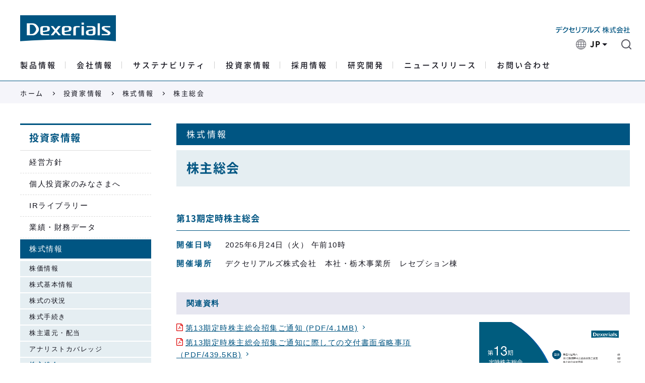

--- FILE ---
content_type: text/html; charset=UTF-8
request_url: https://www.dexerials.jp/news/2019/news19017.html
body_size: 177
content:
<html>
<head>
  <meta charset="UTF-8">
  <meta name="robots" content="noindex">
  <meta http-equiv="refresh" content="0;URL=/ir/stock/meeting.html">
</head>
</html>



--- FILE ---
content_type: text/html; charset=UTF-8
request_url: https://www.dexerials.jp/ir/stock/meeting.html
body_size: 38374
content:
<!DOCTYPE html>
<html lang="ja">
<head>

<meta charset="UTF-8">
<meta name="viewport" content="width=device-width,initial-scale=1.0">
<title>株主総会｜株式情報｜投資家情報 | デクセリアルズ株式会社</title>

<!-- meta -->
<meta name="keywords" content="デクセリアルズ,Dexerials,電子材料,電子部品,接合材料,光学材料">
<meta name="description" content="デクセリアルズ株式会社の株主総会に関する情報をご紹介します。">
<meta name="format-detection" content="telephone=no">

<link rel="icon" href="../../asset/images/favicon.ico">
<link rel="shortcut icon" href="../../asset/images/favicon.ico">
<link rel="apple-touch-icon" href="../../asset/images/apple-touch-icon.png">

<!-- OGP -->
<meta property="og:title" content="株主総会｜株式情報｜投資家情報 | デクセリアルズ株式会社">
<meta property="og:site_name" content="Dexerials">
<meta property="og:type" content="website">
<meta property="og:description" content="デクセリアルズ株式会社の株主総会に関する情報をご紹介します。">
<meta property="og:url" content="https://www.dexerials.jp/">
<meta property="og:image" content="https://www.dexerials.jp/asset/images/ogp.jpg">
<meta property="og:locale" content="ja_JP">

<!-- TWITTER -->
<meta name="twitter:card" content="summary_large_image">
<meta name="twitter:site" content="https://www.dexerials.jp/">
<meta name="twitter:image" content="https://www.dexerials.jp/asset/images/ogp.jpg">

<!-- link -->
<link rel="stylesheet" href="../../asset/css/base.css">
<link rel="stylesheet" href="../../asset/css/module.css">
<link rel="stylesheet" href="../../asset/css/ir/ir.css">




</head>
<body>

<!-- Google Tag Manager (noscript) -->
<noscript><iframe src="https://www.googletagmanager.com/ns.html?id=GTM-K7C4TLB"
height="0" width="0" style="display:none;visibility:hidden"></iframe></noscript>
<!-- End Google Tag Manager (noscript) -->

<header class="header" id="header">
	<div class="wrap">
		<div class="inner">
			<p class="logo"><a href="/"><img src="/asset/images/common/logo.svg" alt="Dexerials"></a></p>
			<p class="logoJa"><img src="/asset/images/common/head_logo_ja.svg" alt="デクセリアルズ 株式会社"></p>
			<button class="navBtn" id="navBtn"><span>メニュー</span></button>
			<nav class="gnav" id="navBody">
				<ul class="ui" id="navUi">
					<li class="chlangSp">
						<button class="lang" data-ui="pcLang"><span class="pcText">JP</span><span class="spText">Japanese</span></button>
						<div class="uiChild_sp uiBody">
							<ul class="langList">
								<li><a href="/">Japanese</a></li>
								<li><a href="/en/">English</a></li>
								<li><a href="/cn/">Chinese</a></li>
								<li><a href="/kr/">Korean</a></li>
							</ul>
						<!--[uiChild_sp]--></div>
					</li>
					<li class="search">
						<button class="search" data-ui="pcSearch"><img src="/asset/images/common/icon_search.svg" alt=""></button>
						<div class="searchSp uiBody">
							<form name="search_form" action="https://search.dexerials.jp/" method="GET" onsubmit="return mysearch(this);">
							<input type="text" name="kw" value="" class="iSearchAssist">
							<input type="hidden" name="lang" value="ja" >
							<input type="hidden" name="ie" value="u">
							<input type="submit" value="サイト内検索" >
							</form>
						</div>
					</li>
				</ul>
				<div class="uiChild_pc" id="pcUibody">
					<div class="uiChildbody" id="pcLang">
						<div class="uiInner">
							<ul class="chLang">
								<li><a href="/">Japanese</a></li>
								<li><a href="/en/">English</a></li>
								<li><a href="/cn/">Chinese</a></li>
								<li><a href="/kr/">Korean</a></li>
							</ul>
						<!--[uiInner]--></div>
						<button class="childClose">とじる</button>
					<!--[uiChildbody]--></div>
					<div class="uiChildbody" id="pcSearch">
						<div class="uiInner">
							<div class="searchPc">
								<form name="search_form" action="https://search.dexerials.jp/" method="GET" onsubmit="return mysearch(this);">
								<input type="text" name="kw" value="" class="iSearchAssist">
								<input type="hidden" name="lang" value="ja" >
								<input type="hidden" name="ie" value="u">
								<input type="submit" value="サイト内検索" >
								</form>
							<!--[searchPc]--></div>
						<!--[uiInner]--></div>
						<button class="childClose">とじる</button>
					<!--[uiChildbody]--></div>
				<!--[uiChild]--></div>
				<ul class="nav" id="gnav">
					<li class="home"><a href="/">ホーム</a></li>
					<li><a href="#" class="trigger">製品情報</a>
						<div class="childBody">
							<div class="childInner">
								<p class="headLink"><a href="/products/">製品情報トップ</a></p>
								<ul class="links wrap">
									<li class="col"><a href="/products/acf/">異方性導電膜（ACF）</a></li>
									<li class="col"><a href="/products/anti-reflection-film/">反射防止フィルム</a></li>
									<li class="col"><a href="/products/svr/">光学弾性樹脂（SVR）</a></li>
									<li class="col"><a href="/products/adhesive/">接着剤</a></li>
									<li class="col"><a href="/products/surface-mount-fuse/">表面実装型ヒューズ</a></li>
									<!--<li class="col"><a href="/products/thermal-conductive-sheet/">熱伝導シート</a></li>-->
                                	<li class="col"><a href="/products/dxshield/eye-shield.html">医療用アイシールド材 デクシールド</a></li>
									<li class="col"><a href="/products/double-coated-tape/">両面テープ</a></li>
									<li class="col"><a href="/products/single-coated-tape/">片面テープ</a></li>
									<li class="col"><a href="/products/optical-devices/">光学デバイス</a></li>
									<li class="col"><a href="/products/uv-curable-resin-for-optical-discs/">光ディスク用紫外線硬化型樹脂</a></li>
									<li class="col"><a href="/products/sputtering-target/">スパッタリングターゲット</a></li>
									<!--<li class="col"><a href="/products/window-film/">建築用ウインドーフィルム</a></li -->
									<li class="col"><a href="/products/kireia/">防曇防汚ソリューション キレイア</a></li>
									<li class="col"><a href="/products/infra-aid/">漏洩補修材 インフラエイド</a></li>
									<!--<li class="col"><a href="/products/water-treatment-agent/">排水処理剤</a></li -->
								</ul>
								<p class="headSub">光半導体</p>
								<ul class="links wrap">
									<li class="col"><a href="/products/led/">LED</a></li>
									<li class="col"><a href="/products/photodiode/">フォトダイオード</a></li>
									<li class="col"><a href="/products/pdtia/">PD-TIA</a></li>
									<li class="col"><a href="/products/apd/">アバランシェフォトダイオード</a></li>
									<li class="col"><a href="/products/apdtia/">APD-TIA</a></li>
									<li class="col"><a href="/products/phototransistor/">フォトトランジスタ</a></li>
									<li class="col"><a href="/products/vcsel/">VCSEL</a></li>
									<li class="col"><a href="/products/reflectivesensor/">反射センサー</a></li>
								</ul>
								<div class="foot">
									<ul class="btns">
										<li><a href="/products/">製品名から探す</a></li>
										<li><a href="/products/use.html">用途から探す</a></li>
										<li><a href="/products/faq/">よくあるご質問 (製品)</a></li>
									</ul>
								<!--[foot]--></div>
							<!--[childInner]--></div>
							<button class="childClose">とじる</button>
						<!--[childBody]--></div>
					</li>
					<li><a href="#" class="trigger">会社情報</a>
						<div class="childBody">
							<div class="childInner">
								<p class="headLink"><a href="/profile/">会社情報 トップ</a></p>
								<ul class="links wrap">
									<li class="col"><a href="/profile/message.html">トップメッセージ</a></li>
									<li class="col"><a href="/profile/profile.html">会社概要</a></li>
									<li class="col"><a href="/profile/organization.html">組織図</a></li>
									<li class="col"><a href="/profile/vision.html">経営理念と企業ビジョン、パーパス</a></li>
									<li class="col"><a href="/profile/governance.html">コーポレートガバナンス</a></li>
									<li class="col"><a href="/profile/office.html">拠点一覧</a></li>
									<li class="col"><a href="/profile/history.html">沿革</a></li>
								</ul>
							<!--[childInner]--></div>
							<button class="childClose">とじる</button>
						<!--[childBody]--></div>
					</li>
					<li><a href="#" class="trigger">サステナビリティ</a>
						<div class="childBody">
							<div class="childInner">
								<p class="headLink"><a href="/sustainability/">サステナビリティ トップ</a></p>
								<ul class="links wrap">
									<li class="col"><a href="/sustainability/topmessage/index.html ">トップメッセージ</a></li>
									<li class="col"><a href="/sustainability/process/index.html">価値創造プロセス</a></li>
									<li class="col"><a href="/sustainability/management/index.html">サステナビリティマネジメント</a></li>
									<li class="col"><a href="/sustainability/envi/vision.html">環境への取り組み</a></li>
									<li class="col"><a href="/sustainability/social/quality.html">社会との関わり</a></li>
									<li class="col"><a href="/sustainability/governance/compliance.html">ガバナンス</a></li>
									<li class="col"><a href="/sustainability/news/">サステナビリティニュース</a></li>
								</ul>
								<div class="foot">
									<ul class="links wrap">
										<li class="col"><a href="/sustainability/download/">統合レポート・ESGデータ</a></li>
									</ul>
								<!--[foot]--></div>
							<!--[childInner]--></div>
							<button class="childClose">とじる</button>
						<!--[childBody]--></div>
					</li>
					<li><a href="#" class="trigger">投資家情報</a>
						<div class="childBody">
							<div class="childInner">
								<p class="headLink"><a href="/ir/">投資家情報 トップ</a></p>
								<ul class="links wrap">
									<li class="col"><a href="/ir/management/">経営方針</a></li>
									<li class="col"><a href="/ir/individual/">個人投資家のみなさまへ</a></li>
									<li class="col"><a href="/ir/library/">IRライブラリー</a></li>
									<li class="col"><a href="/ir/highlight/">業績・財務データ</a></li>
									<li class="col"><a href="/ir/stock/">株式情報</a></li>
									<li class="col"><a href="/ir/mail/">IRメール配信登録</a></li>
									<li class="col"><a href="/ir/calendar/">IRカレンダー</a></li>
									<li class="col"><a href="/ir/ir_news/">IRニュースリリース</a></li>
									<li class="col"><a href="/ir/faq/">よくあるご質問 （投資家情報）</a></li>
								</ul>
								<div class="foot">
									<ul class="links wrap">
										<li class="col"><a href="/ir/library/brief.html">決算短信・決算説明会資料</a></li>
									</ul>
								<!--[foot]--></div>
							<!--[childInner]--></div>
							<button class="childClose">とじる</button>
						<!--[childBody]--></div>
					</li>
					<li><a href="/recruit/" class="link" target="_blank">採用情報</a></li>
					<li><a href="#" class="trigger">研究開発</a>
						<div class="childBody">
							<div class="childInner">
								<p class="headLink"><a href="/rd/">研究開発 トップ</a></p>
								<ul class="links wrap">
									<li class="col"><a href="/rd/overview/">当社研究開発の概要</a></li>
									<li class="col"><a href="/rd/openinnovation/">オープンイノベーション</a></li>
									<li class="col"><a href="/rd/tech/tech03.html">技術紹介</a></li>
									<li class="col"><a href="/rd/topics/">トピックス</a></li>
								</ul>
							<!--[childInner]--></div>
							<button class="childClose">とじる</button>
						<!--[childBody]--></div>
					</li>
					<li><a href="/news/" class="link">ニュースリリース</a></li>
					<li><a href="#" class="trigger">お問い合わせ</a>
						<div class="childBody">
							<div class="childInner">
								<p class="headLink"><a href="/contact/">お問い合わせ トップ</a></p>
								<div class="wrap">
									<div class="col">
										<dl>
											<dt><small>よくあるご質問</small></dt>
											<dd>
												<ul class="links">
													<li><a href="/products/faq/">よくあるご質問 （製品）</a></li>											
													<li><a href="/ir/faq/">よくあるご質問 （投資家情報）</a></li>
												</ul>
											</dd>
										</dl>
									<!--[col]--></div>
									<div class="col">
										<dl>
											<dt><small>製品・技術に関するお問い合わせ</small></dt>
											<dd>
												<ul class="links">
													<li><a href="/contact/p_prem.html">製品のお見積り依頼、ご相談</a></li>
													<li><a href="/products/sds/index.html">安全データシート（SDS）等のご請求</a></li>
													<li><a href="/contact/o_prem.html">オープンイノベーションに関するお問い合わせ</a></li>
												</ul>
											</dd>
										</dl>
									<!--[col]--></div>
									<div class="col">
										<dl>
											<dt><small>企業情報に関するお問い合わせ</small></dt>
											<dd>
												<ul class="links">
													<li><a href="/contact/r_prem.html">採用に関するお問い合わせ</a></li>
													
													<li><a href="/contact/privacy.html">個人情報に関するお問い合わせ</a></li>
													<li><a href="/contact/a_prem.html">投資家情報、広報情報に関するお問い合わせ</a></li>
												</ul>
											</dd>
										</dl>
									<!--[col]--></div>
								<!--[wrap]--></div>
							<!--[childInner]--></div>
							<button class="childClose">とじる</button>
						<!--[childBody]--></div>
					</li>
				</ul>
			</nav>
		<!--[inner]--></div>
	<!--[wrap]--></div>
<!--[header]--></header>

<main class="main">
  <div class="breadCrumb">
    <div class="inner">
      <ul>
        <li><a href="../../index.html">ホーム</a></li>
        <li><a href="../index.html">投資家情報</a></li>
        <li><a href="index.html">株式情報</a></li>
        <li>株主総会</li>
      </ul>
    <!--[inner]--></div>
  <!--[breadCrumb]--></div>
  <div class="tmp_wrapper">
    <div class="columnContainer">
      <div class="tempMain" id="temp_container">
        <div class="container">
          <!---------- maincontentArea START ---------->
        <div class="mod_hdg01">
          <h1 class="hdg">株式情報</h1>
        <!--[mod_hdg01]--></div>
        <div class="mod_hdg02">
          <h2 class="hdg"><span class="text">株主総会</span></h2>
        <!--[mod_hdg02]--></div>
        <div class="mod_hdg03">
          <h3 class="hdg"><span class="text">第13期定時株主総会</span></h3>
        <!--[mod_hdg03]--></div>
        <ul class="mod_defList mod_none_colon">
          <li>
            <dl>
              <dt>開催日時</dt>
              <dd>2025年6月24日（火） 午前10時</dd>
            </dl>
          </li>
          <li>
            <dl>
              <dt>開催場所</dt>
              <dd>デクセリアルズ株式会社　<br class="sp">本社・栃木事業所　レセプション棟</dd>
            </dl>
          </li>
          <!-- li>
            <dl>
              <dt>視聴URL</dt>
              <dd><p class="mod_link"><a href="https://www.dexerialslive2022.com/
"target="_blank">https://www.dexerialslive2022.com/</a></p></dd>
            </dl>
          </li -->
        </ul>
 
<!--             
<div class="mod_box bgTypeRedborder"><font color="red">
<ul class="mod_dotList red">
<li>株主総会のお土産はご用意しておりません。</li>
<li>株主総会の模様はライブ配信いたします。</li>
</ul></font>
</div>
-->
                
               
               
<!-- <div class="mod_hdg04">
  <h4 class="hdg"><span class="text">第10期定時株主総会ライブ配信のご案内</span></h4>
</div>
                
                <p class="mod_text">2022年6月17日（金）午前10時より、本株主総会の模様を株主様限定でインターネットにてライブ配信いたします。<br>下記のボタンよりアクセスいただき、ご視聴ください。</p>
                <ul class="mod_btnlyt2col mod_ir_individual_list">
  <li><a href="https://www.dexerialslive2022.com/" class="mod_btnSquare" target="_blank"><span>ライブ配信はこちら(外部サイト)</span></a></li>
</ul>
               
<p class="mod_link"><a href="https://millvi-cs.com/external/check/" class="text" target="_blank">ご視聴環境チェック</a></p>
      <p class="mod_text">現在、ご利用の環境でライブ配信が視聴できる状態にあるか事前に確認いただけます。<br>ぜひライブ配信の開始前にご確認ください。</p>
<ul class="mod_numList">
  <li><div class="num">①</div>
  <div class="text">上記のバナーよりライブ配信のページにアクセスしてください。</div></li>
  <li><div class="num">②</div>
    <div class="text">接続されましたら、IDとパスワードを入力し「アカウントログイン」をクリックしてください。 
    <ul class="mod_defList">
     <li>
     <dl>
      <dt>ID</dt>
      <dd>株主番号（8桁の半角数字）</dd>
      </dl>
     </li>
     <li>
      <dl>
      <dt>パスワード</dt>
      <dd>お手元に届いております招集ご通知2ページにてご案内しております</dd>
      </dl>
     </li>
    </ul>
    </div>
   </li>
</ul>
   
   
<div class="mod_lyt2col">
  <div class="col">
    
    <div class="mod_image"><img src="../../asset/images/ir/stock/stock_meeting_image02.png" alt="株主番号の確認方法"></div>
    
  </div>
  <div class="col">
    <div class="mod_image"><img src="../../asset/images/ir/stock/stock_meeting_image03.png" alt="パスワードのご案内"></div>
  </div>
</div>
                
<div class="mod_alertBox">
<div class="title"><p class="text"><span>ご注意</span></p></div>
<div class="body">
  <p class="mod_text">＜ご視聴いただく際のご注意＞</p>
<ul class="mod_dotList">
  <li>ご視聴の株主様におかれましては、議場での議決権行使、ご質問を承ることができません。</li>
  <li>当日は、インターネット環境や機材トラブル、その他の諸事情により、止むを得ず、ライブ中継を中断または中止することがございます。</li>
  <li>当社ホームページや配信をご視聴いただくための通信料につきましては、株主様にてご負担ください。</li>
  <li>インターネットの接続方法やご視聴方法に関するお問い合わせにはお答えできません。</li>
  <li>株主番号およびパスワードについてのお問い合わせは、当社ではお答えできません。</li>
</ul>
</div>
</div>  -->


<div class="mod_hdg04">
  <h4 class="hdg mt45"><span class="text">関連資料</span></h4>
<!--[mod_hdg04]--></div>
                <div class="mod_lytImg rtol textCap">
                <div class="col">
                <ul class="mod_list">

                    <li><p class="mod_link"><a href="../../asset/pdf/ir/stock/stock_01.pdf?2025" class="text">第13期定時株主総会招集ご通知 (PDF/4.1MB)</a></p></li>
                  

                   
               <!--<li><p class="mod_link"><a href="https://s.srdb.jp/4980/" class="text" target="_blank">第10期定時株主総会招集ご通知 (Web版)</a><br>
                   <ul class="mod_noticeList">
                   <li><span class="fig">&emsp;※</span>
                   <span class="text">議決権行使ウェブサイトに直接アクセスいただけます</span></li>
                   </ul></p>
                   </li> -->
            
                  <li><p class="mod_link"><a href="../../asset/pdf/ir/stock/stock_03.pdf?2025" class="text">第13期定時株主総会招集ご通知に際しての交付書面省略事項 （PDF/439.5KB)</a></p></li>
                 

                <li><p class="mod_link"><a href="../../asset/pdf/ir/stock/stock_05.pdf?2025" class="text">第13期定時株主総会決議ご通知 （PDF/174KB)</a></p></li>
                
                  <li><p class="mod_link"><a href="../../asset/pdf/ir/stock/stock_02.pdf?2025" class="text">第13期定時株主総会資料 （PDF/2.08MB)</a></p></li>
                  
                  
                  <li><p class="mod_link"><a href="../../asset/pdf/ir/stock/stock_06.pdf?2025" class="text">第13期定時株主総会議決権行使結果（臨時報告書） （PDF/17KB)</a></p></li>
                  
                </ul>   
                
                
                <!--
                <div class="mod_box bgTypeRedborder">
                <p class="mod_text"><b>「株主様専用ポータルサイト」のご案内</b></p>
                <p class="mod_text">事前質問の投稿、株主総会への来場登録、ライブ配信の視聴、アンケートへの回答は「株主様専用ポータルサイト」からお願いいたします。詳細は、「定時株主総会招集ご通知」6～9ページをご覧ください。</p>
                </div>
                -->

                
                <!--[col]--></div>
                
               
                <div class="image"><img src="../../asset/images/ir/stock/stock_meeting_image01.png?2025" alt="第13期 定時株主総会招集ご通知"><span class="cap" width="280"></span></div>

                        
               </div>
                <!--         
                <p class="mod_text"><a href="#faq">よくあるご質問（第13期定時株主総会）</a></p>
                -->
                <!--動画ここから-->
            <div class="mod_iframe mb75 mb60">
            <div class="mov"><iframe width="640" height="360" src="https://www.youtube.com/embed/zYYWXgtlHlg?rel=0" frameborder="0" allow="accelerometer; autoplay; encrypted-media; gyroscope; picture-in-picture" allowfullscreen=""></iframe></div>
                </div>
               
            <div class="mod_iframe mt75">
            <div class="mov"><iframe width="640" height="360" src="https://www.youtube.com/embed/elntoATev9s?rel=0" frameborder="0" allow="accelerometer; autoplay; encrypted-media; gyroscope; picture-in-picture" allowfullscreen=""></iframe></div>
                </div>
                

       
<!--          
<div class="mod_box">
  <p class="title">株主総会に関する今後の掲載予定について</p>
  <ul class="mod_defList mod_none_colon mb0">
    <li>
      <dl>
        <dt>6月11日</dt>
        <dd>事業報告（動画）、よくあるご質問のご案内</dd>
      </dl>
    </li>
    <li>
      <dl>
        <dt>6月24日</dt>
        <dd>第13期定時株主総会決議ご通知</dd>
      </dl>
    </li>
    <li>
      <dl>
        <dt>7月02日</dt>
        <dd>議決権行使結果（臨時報告書）、第13期定時株主総会の模様（動画）</dd>
      </dl>
    </li>
  </ul>
</div>
 -->
          
<!--
<div class="mod_hdg03">
  <h3 id="faq" class="hdg">よくあるご質問（第13期定時株主総会）</h3>
</div>

      <div class="mod_hdg04">
        <h4 class="hdg"><span class="text">株主総会資料の電子提供制度について</span></h4>
      </div>

        <div class="mod_faq">
          <div class="mod_aco">
            <div class="head"><p class="item"><a href="#pnl01" class="acTrig">電子提供制度とは何ですか。</a></p></div>
            <div class="body short acBody is-hidden" id="pnl01">
              <p class="mod_text">株主総会資料を自社のウェブサイトに掲載し、株主の皆様に当該ウェブサイトのアドレス等を書面にて通知し、株主様はウェブサイトで株主総会資料を閲覧する制度です。</p>
            </div>
          </div>
        </div>

                <div class="mod_faq">
          <div class="mod_aco">
            <div class="head"><p class="item"><a href="#pnl02" class="acTrig">なぜ紙の招集通知を廃止するのですか。</a></p></div>
            <div class="body short acBody is-hidden" id="pnl02">
              <p class="mod_text">株主総会資料をウェブサイト経由で提供することで、株主の皆様に対して早期に情報提供ができるため、議案を検討いただく時間を確保でき、ペーパーレス化にも貢献します。</p>
            </div>
          </div>
        </div>

                <div class="mod_faq">
          <div class="mod_aco">
            <div class="head"><p class="item"><a href="#pnl03" class="acTrig">電子提供制度はいつから適用されていますか。</a></p></div>
            <div class="body short acBody is-hidden" id="pnl03">
              <p class="mod_text">電子提供制度は2022年９月１日に施行され、当社は2023年度の株主総会からこれを適用しております。適用３年目となる本年も、昨年に引き続き、議決権行使書面と株主総会資料をお手元でご確認頂けるよう、ウェブサイトに掲載した株主総会資料を抜粋したサマリー版をお手元にお届けしております。</p>
            </div>
          </div>
        </div>

      <div class="mod_hdg04">
      <h4 class="hdg"><span class="text">株主総会の栃木開催について</span></h4>
      </div>

                <div class="mod_faq">
          <div class="mod_aco">
            <div class="head"><p class="item"><a href="#pnl04" class="acTrig">総会の会場をなぜ栃木に移したのですか。総会に参加した株主にお土産はあるのですか。懇親会や工場見学会はありますか。</a></p></div>
            <div class="body short acBody is-hidden" id="pnl04">
              <p class="mod_text">当社は、株主の皆様のご承認のもと、2021年７月に事業所のある栃木県下野市へ本店を移転し、経営と現場の一体化による事業運営とともに、周辺地域・社会との共生を目指し、さまざまな施策を展開しております。そこで2023年度より株主総会を「デクセリアルズ本社・栃木事業所」にて開催することとし、中核拠点へのご来場をつうじて株主の皆様に当社の事業の取り組みについてご理解を深めていただきたく存じます。当日は、株主様との懇親会は予定しておりませんが、「株主様専用ポータルサイト」における事前登録制にて株主様向けに施設見学会を開催いたします。詳しくは招集ご通知P.8の「事前来場登録（来場手段・施設見学会へのご参加）ご協力のお願い」をご覧ください。なお、株主総会のお土産はご用意しておりません。</p>
            </div>
          </div>
        </div>

                <div class="mod_faq">
          <div class="mod_aco">
            <div class="head"><p class="item"><a href="#pnl05" class="acTrig">株主総会会場へのアクセスは。自家用車で行けますか。</a></p></div>
            <div class="body short acBody is-hidden" id="pnl05">
              <p class="mod_text">当日は、JR小山駅より無料送迎バスを運行いたします。また、会場の駐車スペースが限られておりますので、なるべく公共交通機関等をご利用いただきますようお願い申し上げます。詳しくは、招集ご通知裏表紙に掲載の「株主総会 会場ご案内図」をご覧ください。株主総会にご来場される株主様におかれましては、当日の円滑な運営のために「株主様専用ポータルサイト」における事前来場登録にご協力ください。</p>
            </div>
          </div>
        </div>


      <div class="mod_hdg04">
      <h4 class="hdg"><span class="text">株主還元について</span></h4>
      </div>

                <div class="mod_faq">
          <div class="mod_aco">
            <div class="head"><p class="item"><a href="#pnl07" class="acTrig">配当金支払日はいつですか。</a></p></div>
            <div class="body short acBody is-hidden" id="pnl07">
              <p class="mod_text">2025年3月期　期末配当金（1株あたり32円）は、2025年6月24日開催の株主総会にてご承認いただくことを前提として、6月25日にお支払いを開始する予定です。</p>
            </div>
          </div>
        </div>

                <div class="mod_faq">
          <div class="mod_aco">
            <div class="head"><p class="item"><a href="#pnl08" class="acTrig">当社の株主還元方針を教えてください。</a></p></div>
            <div class="body short acBody is-hidden" id="pnl08">
              <p class="mod_text">現中計期間（2025年３月期～2029年３月期の5年間）累計の総還元性向60％を目途に還元します。また、現金配当については、長期安定配当を基本として、連結配当性向40％を目途とし、かつ新たにDOE7％を下限値として設定しました。</p>
            </div>
          </div>
        </div>

      <div class="mod_hdg04">
      <h4 class="hdg"><span class="text">その他</span></h4>
      </div>        

                <div class="mod_faq">
          <div class="mod_aco">
            <div class="head"><p class="item"><a href="#pnl11" class="acTrig">前期から国際財務報告基準（IFRS）に移行されましたが、具体的に何が変わったのか教えてください。</a></p></div>
            <div class="body short acBody is-hidden" id="pnl11">
              <p class="mod_text">当社は2025年３月期より、投資家の皆様の比較可能性の向上等を目的としIFRSを任意適用しました。主な変化点としては、のれんが非償却になる点です。IFRS移行後は、従来の日本基準の「営業利益」に相当する利益項目として、「事業利益」を設定します。こちらは、のれんを償却せず費用計上しないことを除けば、日本基準の営業利益とほぼ同じものです。</p>
            </div>
          </div>
        </div>

                <div class="mod_faq">
          <div class="mod_aco">
            <div class="head"><p class="item"><a href="#pnl12" class="acTrig">2026年３月期業績見通しの為替前提について教えてください。</a></p></div>
            <div class="body short acBody is-hidden" id="pnl12">
              <p class="mod_text">135円／米ドルを想定しております。<br>（2025年３月期の実績152.6円からは前期比17.6円の円高水準）
			  </p>
            </div>
          </div>
        </div>
-->
<!--
<p class="mod_link mt20">当社に関するご質問につきましては、<a href="../faq/index.html">よくあるご質問（投資家情報）</a>もご覧ください。</p>
-->

<p class="mod_btnlytAc mt60 mb60"><a href="../library/shareholders.html" class="mod_btnRound"><span>過去の株主総会関連資料はこちら</span></a></p>
                
        

          <!---------- maincontentArea END ---------->
        <!--[container]--></div>
      <!--[tempMain]--></div>
      <div class="tempSide">
        <!---------- sidecontentArea START ---------->
        <div class="col">
	<p class="sideLayerHdg">投資家情報</p>
	<ul class="sideLayerNav japaneseNav">
    
    <!-- 1 -->
		<li><a href="../management/index.html" >経営方針</a>
        	<ul class="innerNav" >
				<li><a href="../management/vision.html" >経営理念と企業ビジョン、パーパス</a></li>
				<li><a href="../management/plan.html" >中期経営計画</a></li>
				<li><a href="../management/guideline.html" >重視する経営指標</a></li>
				<li><a href="../management/risk.html" >事業等のリスク</a></li>
				<li><a href="../../profile/governance.html" >コーポレートガバナンス</a></li>
				<li><a href="../management/interview.html" >経営トップ×社外取締役 対談</a></li>
				<li><a href="../management/interview2024.html" >経営トップ×機関投資家 対談</a></li>
            
			</ul>
		</li>
    <!-- 2 -->
		<li><a href="../individual/index.html" >個人投資家のみなさまへ</a>
			<ul class="innerNav" >
				<!--
				<li><a href="../../profile/profile.html">会社概要</a></li>
				<li><a href="../../profile/history.html">沿革</a></li>
				<li><a href="procedure.html">株式手続き</a></li>
				<li><a href="earnings.html">株主還元・配当</a></li>
				-->
            <li><a href="../individual/history.html" >デクセリアルズの歩み</a></li>
            <li><a href="../individual/strength.html" >デクセリアルズのこだわり</a></li>
            <li><a href="../individual/products.html" >デクセリアルズの製品</a></li>
            <li><a href="../individual/next/index.html" >デクセリアルズ　Now to Next</a></li>
            <li><a href="../individual/model.html" >ビジネスモデル</a></li>
            <li><a href="../individual/seminar.html" >個人投資家向け会社説明会</a></li>
            <li><a href="../individual/enquete.html" >株主様アンケート結果報告</a></li>


				<!--	
            <li><a href="../individual/model.html" >ビジネスモデル</a></li>
            
				<li><a href="../peek/index.html">PEEK TECH LIFE</a></li>
				<li><a href="../../products/use_navi/index.html">用途別ナビ</a></li>
				-->
			</ul>
		</li>
    <!-- 3 -->
		<li><a href="../library/index.html" >IRライブラリー</a>
			<ul class="innerNav" >
				<li><a href="../library/brief.html" >決算短信・決算説明会</a></li>
                <li><a href="../library/irmeeting.html" >事業説明会</a></li>
				<li><a href="../library/financial.html" >有価証券報告書等</a></li>
				<li><a href="../library/enterprise.html" >事業報告書・株主通信</a></li>
				<li><a href="../library/shareholders.html" >株主総会招集ご通知・決議結果</a></li>
				<li><a href="../library/report.html" >統合報告書・アニュアルレポート</a></li>
				<li><a href="../library/other.html" >その他資料</a></li>
			</ul>
    </li>
    <!-- 4 -->
		<li><a href="../highlight/index.html" >業績・財務データ</a>
			<ul class="innerNav" >
				<li><a href="../highlight/report.html" >業績報告</a></li>
				<li><a href="../highlight/financial_statements.html" >連結財務諸表</a></li>
				<li><a href="../highlight/chartgenerator.html" >チャートジェネレーター</a></li>
				<li><a href="../highlight/factsheet.html" >ファクトシート</a></li>

			</ul>
    </li>
    <!-- 5 -->
		<li><a href="index.html" class="current">株式情報</a>
			<ul class="innerNav" style="display: block;">
				<li><a href="stockchart.html" >株価情報</a></li>
				<li><a href="stock_information.html" >株式基本情報</a></li>
				<li><a href="stock_status.html" >株式の状況</a></li>
				<li><a href="procedure.html" >株式手続き</a></li>
				<li><a href="earnings.html" >株主還元・配当</a></li>
				<li><a href="analystcoverage.html" >アナリストカバレッジ</a></li>
				<li><a href="meeting.html" class="current">株主総会</a></li>
				<li><a href="bulletin.html" >電子公告</a></li>
			</ul>
    </li>
    <!-- 6 -->
    <li><a href="../mail/index.html" >IRメール配信登録</a></li>
    <!-- 7 -->
    <li><a href="../calendar/index.html" >IRカレンダー</a></li>
    <!-- 8 -->
    <li><a href="../faq/index.html" >よくあるご質問（投資家情報）</a></li>
    <!-- 9 -->
    <li><a href="../disclosure/index.html" >ディスクロージャーポリシー</a></li>
    <!-- 10 -->
    <li><a href="../ir_news/index.html" >IRニュースリリース</a></li>
    <!-- 11 -->
    <li><a href="../disclaimer/index.html" >免責事項</a></li>
    <!-- 12 
    <li><a href="../../sustainability/index.html" >CSR</a></li>
    -->
	</ul>
<!--[col]--></div>


        <!---------- sidecontentArea END ---------->
      <!--[tempSide]--></div>
    <!--[columnContainer]--></div>
  <!--[tmp_wrapper]--></div>
<!--[main]--></main>

<footer class="footer">
	<p class="toTop" id="toTop"><span><a href="#"><img src="/asset/images/common/btn_totop.svg" alt="TOPへ戻る"></a></span></p>
	<div class="bottom">
		<div class="wrap">
			<div class="inner">
				<ul class="links">
					<li><a href="/sitemap/">サイトマップ</a></li>
					<li><a href="/csr/management/group.html">デクセリアルズグループ行動規範</a></li>
					<li><a href="/privacy/">デクセリアルズ・プライバシーポリシー</a></li>
					<li><a href="/legal/">サイトご利用条件</a></li>
				</ul>
				<p class="copy">&copy; 2012 – 2025 Dexerials Corporation</p>
			<!--[inner]--></div>
		<!--[wrap]--></div>
	<!--[bottom]--></div>
<!--[footer]--></footer>

<script type="text/javascript" src="https://cache.dga.jp/s/dexerials/search_tool_n3.js"></script>
<!-- Google Tag Manager -->
<script type="text/javascript" src="/asset/js/tagmanager.js"></script>

<!-- script -->
<script type="text/javascript" src="../../asset/js/jquery-3.2.1.min.js"></script>
<script type="text/javascript" src="../../asset/js/jquery.easing.1.3.js"></script>
<script type="text/javascript" src="../../asset/js/plugin.js"></script>
<script type="text/javascript" src="../../asset/js/script.js"></script>
<script type="text/javascript" src="../../asset/js/ir/init_ir.js"></script>
</body>
</html>


--- FILE ---
content_type: text/css
request_url: https://www.dexerials.jp/asset/css/base.css
body_size: 60377
content:
@charset "UTF-8";
/*/////////////////////////////
reset
/////////////////////////////*/
html,
body,
div,
span,
applet,
object,
iframe,
h1,
h2,
h3,
h4,
h5,
h6,
p,
blockquote,
pre,
a,
abbr,
acronym,
address,
big,
cite,
code,
del,
dfn,
em,
img,
ins,
kbd,
q,
s,
samp,
small,
strike,
strong,
sub,
sup,
tt,
var,
b,
u,
i,
center,
dl,
dt,
dd,
ol,
ul,
li,
fieldset,
form,
label,
legend,
table,
caption,
tbody,
tfoot,
thead,
tr,
th,
td,
article,
aside,
canvas,
details,
embed,
figure,
figcaption,
footer,
header,
hgroup,
menu,
nav,
output,
ruby,
section,
summary,
time,
mark,
audio,
video,
button {
	margin: 0;
	padding: 0;
	border: 0;
	font: inherit;
	font-size: 100%;
	vertical-align: baseline;
}

html {
	line-height: 1;
}

input,
textarea,
button {
	background: none;
	padding: 0;
	background: none;
	border: none;
	-webkit-appearance: none;
	border-radius: 0;
}

ol,
ul {
	list-style: none;
}

table {
	border-collapse: collapse;
	border-spacing: 0;
}

caption,
th,
td {
	text-align: left;
	font-weight: normal;
	vertical-align: middle;
}

q,
blockquote {
	quotes: none;
}

q:before,
q:after,
blockquote:before,
blockquote:after {
	content: "";
	content: none;
}

a img {
	border: none;
}

article,
aside,
details,
figcaption,
figure,
footer,
header,
hgroup,
main,
menu,
nav,
section,
summary {
	display: block;
}

/*/////////////////////////////
base
/////////////////////////////*/
html {
	font-size: 93.75%;
}

body {
	width: 100%;
	line-height: 1.6;
	font-size: 15px;
	font-size: 1rem;
	font-family: "Hiragino Kaku Gothic Pro", "ヒラギノ角ゴ Pro W3", "游ゴシック Medium", "Yu Gothic Medium", "游ゴシック体", YuGothic, Meiryo, "メイリオ", sans-serif;
	color: #14141e;
	letter-spacing: 0.1em;
	word-break: break-word;
	-webkit-text-size-adjust: 100%;
	-webkit-font-feature-settings: "palt";
	font-feature-settings: "palt";
	-webkit-font-smoothing: antialiased;
	overflow-x: hidden;
}
body.en {
	letter-spacing: normal;
}
body.cn {
	font-family: "微软雅黑", "Microsoft Yahei", "MS黑体", "MS Hei", "Hiragino Sans GB", "Hiragino Sans GB W3", Meiryo, メイリオ, sans-serif;
}
body.kr {
	font-family: "Noto Sans korean", "SF Pro KR", "SF Pro Text", "SF Pro Icons", "Apple Gothic", "Segoe UI", SegoeUI, "Malgun Gothic", "HY Dotum", "Lexi Gulim", "HY Gulim", Gulim, "Yoon Gothic", sans-serif;
}
body.preload *,
body.preload *:before,
body.preload *:after {
	-webkit-transition: none !important;
	transition: none !important;
}

/* fonts
* ------------------------- */
@font-face {
	font-family: "Noto Sans Japanese";
	font-weight: normal;
	font-display: swap;
	src: url("../font/NotoSansCJKjp-Regular.eot");
	src: url("../font/NotoSansCJKjp-Regular.eot?#iefix") format("embedded-opentype"), url("../font/NotoSansCJKjp-Regular.woff2") format("woff2"), url("../font/NotoSansCJKjp-Regular.woff") format("woff"), url("../font/NotoSansCJKjp-Regular.ttf") format("truetype");
}
@font-face {
	font-family: "Noto Sans Japanese";
	font-weight: 500;
	font-display: swap;
	src: url("../font/NotoSansCJKjp-Medium.eot");
	src: url("../font/NotoSansCJKjp-Medium.eot?#iefix") format("embedded-opentype"), url("../font/NotoSansCJKjp-Medium.woff2") format("woff2"), url("../font/NotoSansCJKjp-Medium.woff") format("woff"), url("../font/NotoSansCJKjp-Medium.ttf") format("truetype");
}
@font-face {
	font-family: "Noto Sans Japanese";
	font-weight: bold;
	font-display: swap;
	src: url("../font/NotoSansCJKjp-Bold.eot");
	src: url("../font/NotoSansCJKjp-Bold.eot?#iefix") format("embedded-opentype"), url("../font/NotoSansCJKjp-Bold.woff2") format("woff2"), url("../font/NotoSansCJKjp-Bold.woff") format("woff"), url("../font/NotoSansCJKjp-Bold.ttf") format("truetype");
}
@font-face {
	font-family: "Barlow";
	font-weight: normal;
	font-display: swap;
	src: url("../font/Barlow-Medium.eot");
	src: url("../font/Barlow-Medium.eot?#iefix") format("embedded-opentype"), url("../font/Barlow-Medium.woff2") format("woff2"), url("../font/Barlow-Medium.woff") format("woff"), url("../font/Barlow-Medium.ttf") format("truetype");
}
@font-face {
	font-family: "Barlow";
	font-weight: 500;
	font-display: swap;
	src: url("../font/Barlow-SemiBold.eot");
	src: url("../font/Barlow-SemiBold.eot?#iefix") format("embedded-opentype"), url("../font/Barlow-SemiBold.woff2") format("woff2"), url("../font/Barlow-SemiBold.woff") format("woff"), url("../font/Barlow-SemiBold.ttf") format("truetype");
}
@font-face {
	font-family: "Barlow";
	font-weight: bold;
	font-display: swap;
	src: url("../font/Barlow-Bold.eot");
	src: url("../font/Barlow-Bold.eot?#iefix") format("embedded-opentype"), url("../font/Barlow-Bold.woff2") format("woff2"), url("../font/Barlow-Bold.woff") format("woff"), url("../font/Barlow-Bold.ttf") format("truetype");
}
/* list
* ------------------------- */
li {
	list-style: none;
}

/* link
* ------------------------- */
a {
	text-decoration: none;
	color: inherit;
}

/* img
* ------------------------- */
img {
	max-width: 100%;
	height: auto;
	outline: none;
	vertical-align: top;
}

img[src$=".svg"] {
	width: 100%;
}

a img {
	border: 0px;
}
a img.icoPdf {
	width: 13px;
	display: inline-block;
	vertical-align: middle;
	margin-right: 5px;
	position: relative;
	top: -2px;
}
a img.icoBlank {
	width: 15px;
	display: inline-block;
	vertical-align: middle;
	margin-right: 5px;
	position: relative;
	top: -2px;
}

/* headings
* ------------------------- */
h1,
h2,
h3,
h4,
h5 {
	font-weight: normal;
	font-size: 100%;
}

/* clearfix
* ------------------------- */
.clearfix:after {
	content: "";
	display: block;
	clear: both;
}

/* other
* ------------------------- */
/* linkbox */
.linkbox {
	cursor: pointer;
}

/* br */
br.sp {
	display: none;
}

@media screen and (max-width: 812px) {
	br.sp {
		display: inline;
	}

	br.pc {
		display: none;
	}
}
/* text-align */
.al {
	text-align: left !important;
}

.ac {
	text-align: center !important;
}

.ar {
	text-align: right !important;
}

/* vertical-align */
.vat {
	vertical-align: top !important;
}

.vam {
	vertical-align: middle !important;
}

.vab {
	vertical-align: bottom !important;
}

/* text */
b {
	font-weight: bold;
}

span.fontRed {
	color: #dc0000;
}

sup {
	font-size: 65%;
	line-height: 0;
	position: relative;
	vertical-align: baseline;
	top: -0.5em;
}

sub {
	font-size: 65%;
	line-height: 0;
	position: relative;
	vertical-align: baseline;
	bottom: -0.2em;
}

span.fontBarlow {
	font-family: "Barlow", sans-serif;
}

/* ==========================================================
dexerials (c)visual and echo japan
Created: 2018-9

00.common
01.header
02.main
03.footer
04.
========================================================== */
/*/////////////////////////////
00. common
- 1.breadCrumb
- 2.container
- 3.tempSingle
- 4.sideLayer
/////////////////////////////*/
/* 1.breadCrumb
* ------------------------- */
.breadCrumb {
	background: #f5f5fa;
	padding: 15px 0 13px;
	border-top: #005582 1px solid;
}
.breadCrumb .inner {
	max-width: 1280px;
	margin: 0 auto;
}
.breadCrumb ul {
	padding: 0 3.125%;
	line-height: 1;
	letter-spacing: -0.4em;
}
.breadCrumb ul li {
	font-family: "Noto Sans Japanese", "Hiragino Kaku Gothic Pro", "ヒラギノ角ゴ Pro W3", "游ゴシック Medium", "Yu Gothic Medium", "游ゴシック体", YuGothic, Meiryo, "メイリオ", sans-serif;
	font-size: 13px;
	font-size: 0.86667rem;
	display: inline-block;
	vertical-align: middle;
	letter-spacing: 0.2em;
	padding-left: 1.5em;
	margin-left: 1.5em;
	position: relative;
}
.breadCrumb ul li:before {
	content: "";
	-webkit-box-sizing: border-box;
	box-sizing: border-box;
	width: 5px;
	height: 5px;
	display: block;
	border-top: #14141e 1px solid;
	border-right: #14141e 1px solid;
	position: absolute;
	top: 50%;
	left: -3.5px;
	margin-top: -2.5px;
	-webkit-transform: rotate(45deg);
	-ms-transform: rotate(45deg);
	transform: rotate(45deg);
}
.breadCrumb ul li:first-child {
	padding-left: 0;
	margin-left: 0;
}
.breadCrumb ul li:first-child:before {
	display: none;
}
.breadCrumb ul li a:hover {
	text-decoration: underline;
}

body.en .breadCrumb ul li {
	letter-spacing: normal;
}

/* 2.container
* ------------------------- */
/* singleContainer */
.singleContainer {
	max-width: 980px;
	margin: 0 auto;
	padding: 0 15px;
}

/* columnContainer */
.columnContainer {
	-webkit-box-sizing: border-box;
	box-sizing: border-box;
	width: 100%;
	display: table;
	table-layout: fixed;
	direction: rtl;
	padding: 0 2.34375% 0 3.125%;
}
.columnContainer > * {
	display: table-cell;
	vertical-align: top;
	direction: ltr;
}
.columnContainer .tempSide {
	width: 260px;
}
.columnContainer .tempSide .col {
	margin-top: 25px;
	border-top: #005582 3px solid;
	padding-top: 5px;
}
.columnContainer .tempSide .col:first-child {
	margin-top: 0;
}
.columnContainer .tempMain {
	padding: 0 0 0 4.13223%;
}

.tmp_wrapper {
	max-width: 1280px;
	margin: 40px auto 0;
}

/* container */
.container {
	max-width: 900px;
	margin: 0 auto;
}
.container > *:first-child {
	margin-top: 0;
}
.container > *:last-child {
	margin-bottom: 0;
}

/* 3.tempSingle
* ------------------------- */
.tempSingle .heading {
	width: 100%;
	height: 140px;
	border-bottom: #b4cddc 1px solid;
	margin-bottom: 40px;
	display: table;
}
.tempSingle .heading .hdg {
	color: #005582;
	font-family: "Noto Sans Japanese", "Hiragino Kaku Gothic Pro", "ヒラギノ角ゴ Pro W3", "游ゴシック Medium", "Yu Gothic Medium", "游ゴシック体", YuGothic, Meiryo, "メイリオ", sans-serif;
	font-size: 37px;
	font-size: 2.46667rem;
	line-height: 1.3;
	letter-spacing: 0.4em;
	text-align: center;
	display: table-cell;
	vertical-align: middle;
}
.tempSingle .heading .hdg .sub {
	font-size: 13px;
	font-size: 0.86667rem;
	letter-spacing: 0.3em;
	font-weight: 500;
	display: block;
	margin-top: 15px;
}

/* 4.sideLayer
* ------------------------- */
/* sideLayerHdg */
.sideLayerHdg {
	color: #005582;
	font-family: "Noto Sans Japanese", "Hiragino Kaku Gothic Pro", "ヒラギノ角ゴ Pro W3", "游ゴシック Medium", "Yu Gothic Medium", "游ゴシック体", YuGothic, Meiryo, "メイリオ", sans-serif;
	font-size: 19px;
	font-size: 1.26667rem;
	font-weight: bold;
	line-height: 1.2;
	padding: 10px 18px 13px;
	margin-bottom: 2px;
	border-bottom: #dcdcdc 1px solid;
}
.sideLayerHdg + .sideLayerNav {
	border-bottom: none;
}

/* sideLayerNav */
.sideLayerNav {
	border-bottom: #dcdcdc 1px dashed;
}
.sideLayerNav > li {
	border-top: #dcdcdc 1px dashed;
	padding: 2px 0;
}
.sideLayerNav > li:first-child {
	border-top: none;
}
.sideLayerNav > li > a {
	display: block;
	padding: 7px 18px;
	-webkit-transition: 0.2s ease;
	transition: 0.2s ease;
}
.sideLayerNav > li > a.current,
.sideLayerNav > li > a:hover {
	color: #fff;
	background-color: #005582;
}
.sideLayerNav > li > a + .catName {
	margin-top: 4px;
}
.sideLayerNav .innerNav {
	margin: 5px 0 1px;
}
.sideLayerNav .innerNav > li {
	border-bottom: #fff 2px solid;
}
.sideLayerNav .innerNav > li a {
	font-size: 13px;
	font-size: 0.86667rem;
	display: block;
	background: #e5eef2;
	padding: 5px 18px;
	-webkit-transition: 0.2s ease;
	transition: 0.2s ease;
}
.sideLayerNav .innerNav > li a:hover,
.sideLayerNav .innerNav > li a.current {
	color: #005582;
}
.sideLayerNav .innerNav > li a.current {
	font-weight: bold;
}
.sideLayerNav .innerchildNav {
	margin: 2px 0 0;
}
.sideLayerNav .innerchildNav > li {
	border-bottom: #fff 2px solid;
}
.sideLayerNav .innerchildNav > li a {
	font-size: 13px;
	font-size: 0.86667rem;
	display: block;
	background: #dcdcdc;
	padding: 3px 18px 3px 33px;
	-webkit-transition: 0.2s ease;
	transition: 0.2s ease;
}
.sideLayerNav .innerchildNav > li a:hover,
.sideLayerNav .innerchildNav > li a.current {
	color: #005582;
}
.sideLayerNav .catName {
	color: #005582;
	font-weight: bold;
	padding: 8px 5px 5px 18px;
	border-bottom: #005582 3px solid;
}

/* sideLayerBnr */
.sideLayerBnr {
	-webkit-box-sizing: border-box;
	box-sizing: border-box;
	width: 240px;
	border: #808089 1.8px solid;
	margin: 38px 0 0 auto;
}
.sideLayerBnr a {
	width: 100%;
	display: table;
	table-layout: fixed;
	padding: 15px 0;
}
.sideLayerBnr a > * {
	display: table-cell;
	vertical-align: middle;
}
.sideLayerBnr .icon {
	width: 90px;
	text-align: center;
}
.sideLayerBnr .icon img {
	width: 37px;
}
.sideLayerBnr .text p {
	font-family: "Noto Sans Japanese", "Hiragino Kaku Gothic Pro", "ヒラギノ角ゴ Pro W3", "游ゴシック Medium", "Yu Gothic Medium", "游ゴシック体", YuGothic, Meiryo, "メイリオ", sans-serif;
	font-size: 18px;
	font-size: 1.2333rem;
	font-weight: 500;
}

.sideLayerBnr .icon2 {
	width: 88px;
	text-align: center;
}
.sideLayerBnr .icon2 img {
	width: 52px;
}
.sideLayerBnr .text2 p {
	font-family: "Noto Sans Japanese", "Hiragino Kaku Gothic Pro", "ヒラギノ角ゴ Pro W3", "游ゴシック Medium", "Yu Gothic Medium", "游ゴシック体", YuGothic, Meiryo, "メイリオ", sans-serif;
	font-size: 16px;
	font-size: 1.16rem;
	font-weight: 500;
	padding-right: 14px;
	letter-spacing: 0.1rem;
}

/* sideimgBnr */
.sideimgBnr {
	margin: 38px 0 0 20px;
}
.sideimgBnr a {
	display: block;
}

/* sideuserNavBnr */
.sideuserNavBnr {
	-webkit-box-sizing: border-box;
	box-sizing: border-box;
	width: 240px;
	margin: 38px 0 0 auto;
}
.sideuserNavBnr + .sideLayerBnr {
	margin-top: 20px;
}
.sideuserNavBnr a {
	text-align: center;
	display: block;
	border: #005582 2px solid;
	padding: 15px 0 10px;
}
.sideuserNavBnr a .icons {
	display: block;
	letter-spacing: -0.4em;
	margin-bottom: 8px;
}
.sideuserNavBnr a .icons .icon {
	display: inline-block;
	vertical-align: middle;
	letter-spacing: normal;
	margin: 0 7px;
}
.sideuserNavBnr a .icons .icon img {
	width: auto;
	height: 100%;
}
.sideuserNavBnr a .icons .icon01,
.sideuserNavBnr a .icons .icon02,
.sideuserNavBnr a .icons .icon05 {
	height: 19px;
}
.sideuserNavBnr a .icons .icon03,
.sideuserNavBnr a .icons .icon04 {
	height: 21px;
}
.sideuserNavBnr a .text {
	color: #005582;
	font-family: "Noto Sans Japanese", "Hiragino Kaku Gothic Pro", "ヒラギノ角ゴ Pro W3", "游ゴシック Medium", "Yu Gothic Medium", "游ゴシック体", YuGothic, Meiryo, "メイリオ", sans-serif;
	font-weight: bold;
	font-size: 18px;
	font-size: 1.2rem;
	line-height: 1;
	letter-spacing: 0.2em;
}

/*/////////////////////////////
01. header
/////////////////////////////*/
.header {
	position: relative;
	background: #fff;
	z-index: 999;
}
.header .wrap {
	max-width: 1280px;
	margin: 0 auto;
}
.header .inner {
	padding: 30px 3.125% 10px;
	position: relative;
}
.header .logo {
	width: 190px;
	margin: 0 0 40px;
}
.header .logoJa {
	width: 147px;
	position: absolute;
	top: 52px;
	right: 2.34375%;
}
.header .logoEn {
	width: 172px;
	position: absolute;
	top: 52px;
	right: 2.34375%;
}
.header .logoCn {
	width: 96px;
	position: absolute;
	top: 52px;
	right: 2.34375%;
}
.header .logoKr {
	width: 127px;
	position: absolute;
	top: 52px;
	right: 2.34375%;
}
.header .gnav .ui {
	position: absolute;
	top: 75px;
	right: 2%;
	letter-spacing: -0.4em;
	white-space: nowrap;
}
.header .gnav .ui > li {
	display: inline-block;
	vertical-align: middle;
	letter-spacing: 0.1em;
	margin-left: 25px;
}
.header .gnav .ui > li:first-child {
	margin-left: 0;
}
.header .gnav .ui > li.search {
	width: 24px;
}
.header .gnav .ui > li button {
	outline: none;
	cursor: pointer;
	display: block;
}
.header .gnav .ui > li .lang {
	font-family: "Noto Sans Japanese", "Hiragino Kaku Gothic Pro", "ヒラギノ角ゴ Pro W3", "游ゴシック Medium", "Yu Gothic Medium", "游ゴシック体", YuGothic, Meiryo, "メイリオ", sans-serif;
	font-weight: bold;
	letter-spacing: 0.05em;
	line-height: 24px;
	padding: 0 14px 0 30px;
	position: relative;
	background: url("../images/common/icon_lang.svg") no-repeat;
	background-position: left center;
	background-size: contain;
}
.header .gnav .ui > li .lang:after {
	content: "";
	width: 0;
	height: 0;
	display: block;
	border-style: solid;
	border-color: #14141e transparent transparent transparent;
	border-width: 5px 5px 0 5px;
	position: absolute;
	top: 50%;
	right: 0;
	margin-top: -2.5px;
}
.header .gnav .ui > li .lang .spText {
	display: none;
}
.header .gnav .ui > li .lang.active:after {
	border-color: transparent transparent #14141e transparent;
	border-width: 0 5px 5px 5px;
}
.header .gnav .ui > li .uiChild_sp,
.header .gnav .ui > li .searchSp {
	display: none;
}
.header .gnav .nav {
	display: table;
	table-layout: fixed;
}
.header .gnav .nav > li {
	display: table-cell;
	vertical-align: middle;
	padding: 0 20px;
}
.header .gnav .nav > li.home {
	display: none;
}
.header .gnav .nav > li.home + li {
	padding-left: 0;
}
.header .gnav .nav > li.home + li > a:before {
	display: none;
}
.header .gnav .nav > li > a {
	font-family: "Noto Sans Japanese", "Hiragino Kaku Gothic Pro", "ヒラギノ角ゴ Pro W3", "游ゴシック Medium", "Yu Gothic Medium", "游ゴシック体", YuGothic, Meiryo, "メイリオ", sans-serif;
	font-weight: 500;
	line-height: 1;
	letter-spacing: 0.2em;
	display: block;
	padding-bottom: 13px;
	position: relative;
	white-space: nowrap;
}
.header .gnav .nav > li > a:before {
	content: "";
	display: block;
	width: 1px;
	height: 14px;
	background: #cfcfcf;
	position: absolute;
	top: 0;
	left: -23px;
}
.header .gnav .nav > li > a:after {
	content: "";
	display: block;
	width: 100%;
	height: 2px;
	background: #005582;
	position: absolute;
	right: 0;
	bottom: 0;
	left: 0;
	opacity: 0;
}
.header .gnav .nav .childBody {
	position: absolute;
	top: 100%;
	right: 0;
	left: 0;
	display: none;
}
.header .gnav .nav .childBody:after {
	content: "";
	display: block;
	position: absolute;
	width: 100%;
	height: 12px;
	top: 5px;
	margin: 0 -100%;
	padding: 0 100%;
	opacity: 0.2;
	background: -webkit-gradient(linear, left top, left bottom, from(black), color-stop(50%, rgba(128, 128, 128, 0.5)), to(rgba(255, 255, 255, 0)));
	background: -webkit-linear-gradient(top, black 0%, rgba(128, 128, 128, 0.5) 50%, rgba(255, 255, 255, 0) 100%);
	background: linear-gradient(to bottom, black 0%, rgba(128, 128, 128, 0.5) 50%, rgba(255, 255, 255, 0) 100%);
	z-index: 2;
}
.header .gnav .nav .childBody:before {
	content: "";
	display: block;
	width: 100%;
	height: calc(100% - 5px);
	background: #fff;
	border-top: #005582 5px solid;
	-webkit-box-shadow: 0px 6px 6px 0px rgba(0, 0, 0, 0.3);
	box-shadow: 0px 6px 6px 0px rgba(0, 0, 0, 0.3);
	position: absolute;
	margin: 0 -100%;
	padding: 0 100%;
	z-index: 1;
}
.header .gnav .nav .childBody .childInner {
	max-width: 1000px;
	margin: 0 auto;
	padding: 30px 0 40px;
	overflow: hidden;
	position: relative;
	z-index: 2;
}
.header .gnav .nav .childBody .childClose {
	display: block;
	width: 35px;
	color: #005582;
	font-size: 10px;
	font-size: 0.66667rem;
	font-family: "Noto Sans Japanese", "Hiragino Kaku Gothic Pro", "ヒラギノ角ゴ Pro W3", "游ゴシック Medium", "Yu Gothic Medium", "游ゴシック体", YuGothic, Meiryo, "メイリオ", sans-serif;
	font-weight: 500;
	text-align: center;
	line-height: 1;
	outline: none;
	padding-top: 35px;
	position: absolute;
	top: 25px;
	right: 3.125%;
	cursor: pointer;
	z-index: 2;
}
.header .gnav .nav .childBody .childClose:before,
.header .gnav .nav .childBody .childClose:after {
	content: "";
	width: 25px;
	height: 1px;
	background: #005582;
	display: block;
	position: absolute;
	top: 17px;
	left: 50%;
	margin-left: -12.5px;
}
.header .gnav .nav .childBody .childClose:before {
	-webkit-transform: rotate(45deg);
	-ms-transform: rotate(45deg);
	transform: rotate(45deg);
}
.header .gnav .nav .childBody .childClose:after {
	-webkit-transform: rotate(-45deg);
	-ms-transform: rotate(-45deg);
	transform: rotate(-45deg);
}
.header .gnav .nav .childBody .headLink {
	padding-bottom: 20px;
	margin-bottom: 20px;
	border-bottom: #005582 2px solid;
}
.header .gnav .nav .childBody .headLink a {
	color: #005582;
	font-family: "Noto Sans Japanese", "Hiragino Kaku Gothic Pro", "ヒラギノ角ゴ Pro W3", "游ゴシック Medium", "Yu Gothic Medium", "游ゴシック体", YuGothic, Meiryo, "メイリオ", sans-serif;
	font-weight: bold;
	font-size: 19px;
	font-size: 1.26667rem;
	line-height: 1.3;
	letter-spacing: 0.2em;
}
.header .gnav .nav .childBody .headLink a:after {
	content: "";
	width: 18px;
	height: 18px;
	display: inline-block;
	vertical-align: middle;
	background: url("../images/common/icon_arrow01.svg") no-repeat;
	background-position: left top;
	background-size: contain;
	margin-left: 5px;
	position: relative;
	top: -2px;
}
.header .gnav .nav .childBody .headSub {
	margin-top: 40px;
	padding-bottom: 12px;
	margin-bottom: 12px;
	border-bottom: #005582 1px solid;
	color: #005582;
	font-family: "Noto Sans Japanese", "Hiragino Kaku Gothic Pro", "ヒラギノ角ゴ Pro W3", "游ゴシック Medium", "Yu Gothic Medium", "游ゴシック体", YuGothic, Meiryo, "メイリオ", sans-serif;
	font-weight: bold;
	font-size: 16px;
	font-size: 1.06667rem;
	line-height: 1.3;
	letter-spacing: 0.2em;
}
.header .gnav .nav .childBody .wrap {
	display: -webkit-box;
	display: -ms-flexbox;
	display: flex;
	-webkit-box-align: start;
	-ms-flex-align: start;
	align-items: flex-start;
	-ms-flex-wrap: wrap;
	flex-wrap: wrap;
	margin: 0 -2.40385%;
}
.header .gnav .nav .childBody .wrap + .wrap {
	margin-top: 35px;
}
.header .gnav .nav .childBody .wrap .col {
	-webkit-box-sizing: border-box;
	box-sizing: border-box;
	width: 33.33333%;
	padding: 0 2.5%;
}
.header .gnav .nav .childBody .wrap .col dl dt {
	color: #005582;
	font-family: "Noto Sans Japanese", "Hiragino Kaku Gothic Pro", "ヒラギノ角ゴ Pro W3", "游ゴシック Medium", "Yu Gothic Medium", "游ゴシック体", YuGothic, Meiryo, "メイリオ", sans-serif;
	font-weight: bold;
	font-size: 17px;
	font-size: 1.13333rem;
	line-height: 1.3;
	letter-spacing: 0.2em;
	margin-bottom: 15px;
	padding-bottom: 10px;
	border-bottom: #005582 1px solid;
}
.header .gnav .nav .childBody .wrap .col dl dt small {
	font-size: 16px;
	font-size: 1.06667rem;
	letter-spacing: 0.1em;
}
.header .gnav .nav .childBody .wrap .col dl.csr01 dt {
	color: #f03c00;
	border-color: #f03c00;
}
.header .gnav .nav .childBody .wrap .col dl.csr01 .links a {
	color: #f03c00;
}
.header .gnav .nav .childBody .wrap .col dl.csr02 dt {
	color: #009b73;
	border-color: #009b73;
}
.header .gnav .nav .childBody .wrap .col dl.csr02 .links a {
	color: #009b73;
}
.header .gnav .nav .childBody .wrap .col dl.csr03 dt {
	color: #3c64aa;
	border-color: #3c64aa;
}
.header .gnav .nav .childBody .wrap .col dl.csr03 .links a {
	color: #3c64aa;
}
.header .gnav .nav .childBody .foot {
	margin-top: 30px;
	padding-top: 30px;
	border-top: #d0d0d5 1px dashed;
}
.header .gnav .nav .childBody .foot .btns {
	margin: 0 -1.92308%;
	overflow: hidden;
}
.header .gnav .nav .childBody .foot .btns li {
	-webkit-box-sizing: border-box;
	box-sizing: border-box;
	width: 31%;
	padding: 0 2%;
	float: left;
}
.header .gnav .nav .childBody .foot .btns li a {
	color: #fff;
	font-family: "Noto Sans Japanese", "Hiragino Kaku Gothic Pro", "ヒラギノ角ゴ Pro W3", "游ゴシック Medium", "Yu Gothic Medium", "游ゴシック体", YuGothic, Meiryo, "メイリオ", sans-serif;
	font-size: 15px;
	font-size: 1.13333rem;
	letter-spacing: 0.2em;
	text-align: center;
	line-height: 56px;
	display: block;
	background: #005582;
}
.header .gnav .nav .childBody .foot .btns li a:after {
	content: "";
	width: 5px;
	height: 5px;
	-webkit-box-sizing: border-box;
	box-sizing: border-box;
	border-top: #fff 1px solid;
	border-right: #fff 1px solid;
	display: inline-block;
	vertical-align: middle;
	margin-left: 7px;
	-webkit-transform: rotate(45deg);
	-ms-transform: rotate(45deg);
	transform: rotate(45deg);
}
.header .gnav .nav .childBody .links + .wrap {
	margin-top: 20px;
}
.header .gnav .nav .childBody .links li {
	margin-top: 10px;
}
.header .gnav .nav .childBody .links li.col:first-child,
.header .gnav .nav .childBody .links li.col:first-child + li,
.header .gnav .nav .childBody .links li.col:first-child + li + li {
	margin-top: 0;
}
.header .gnav .nav .childBody .links a {
	color: #005582;
}
.header .gnav .nav .childBody .links a:hover {
	text-decoration: underline;
}
.header .gnav .uiChild_pc .uiChildbody {
	position: absolute;
	top: 100%;
	right: 0;
	left: 0;
	display: none;
}
.header .gnav .uiChild_pc .uiChildbody:after {
	content: "";
	display: block;
	position: absolute;
	width: 100%;
	height: 12px;
	top: 5px;
	margin: 0 -100%;
	padding: 0 100%;
	opacity: 0.2;
	background: -webkit-gradient(linear, left top, left bottom, from(black), to(rgba(255, 255, 255, 0)));
	background: -webkit-linear-gradient(top, black 0%, rgba(255, 255, 255, 0) 100%);
	background: linear-gradient(to bottom, black 0%, rgba(255, 255, 255, 0) 100%);
	z-index: 2;
}
.header .gnav .uiChild_pc .uiChildbody:before {
	content: "";
	display: block;
	width: 100%;
	height: 100%;
	background: #fff;
	background: #005582;
	-webkit-box-shadow: 0px 6px 6px 0px rgba(0, 0, 0, 0.3);
	box-shadow: 0px 6px 6px 0px rgba(0, 0, 0, 0.3);
	position: absolute;
	margin: 0 -100%;
	padding: 0 100%;
	z-index: 1;
}
.header .gnav .uiChild_pc .uiChildbody .uiInner {
	padding: 20px 8.98438% 18px;
	position: relative;
	z-index: 2;
}
.header .gnav .uiChild_pc .uiChildbody .chLang {
	line-height: 1;
	letter-spacing: -0.4em;
	text-align: right;
	padding: 15px 0 12px;
}
.header .gnav .uiChild_pc .uiChildbody .chLang li {
	display: inline-block;
	vertical-align: middle;
	letter-spacing: 0.1em;
	padding-left: 20px;
	margin-left: 20px;
	border-left: #fff 1px solid;
}
.header .gnav .uiChild_pc .uiChildbody .chLang li:first-child {
	padding-left: 0;
	margin-left: 0;
	border-left: none;
}
.header .gnav .uiChild_pc .uiChildbody .chLang li a {
	color: #fff;
	font-family: "Noto Sans Japanese", "Hiragino Kaku Gothic Pro", "ヒラギノ角ゴ Pro W3", "游ゴシック Medium", "Yu Gothic Medium", "游ゴシック体", YuGothic, Meiryo, "メイリオ", sans-serif;
	display: block;
}
.header .gnav .uiChild_pc .uiChildbody .chLang li a:hover {
	text-decoration: underline;
}
.header .gnav .uiChild_pc .uiChildbody .searchPc {
	width: 400px;
	margin-left: auto;
	background: #fff;
	border-radius: 20px;
	letter-spacing: -0.4em;
	position: relative;
}
.header .gnav .uiChild_pc .uiChildbody .searchPc:before {
	content: "";
	display: block;
	width: 22px;
	height: 22px;
	background: url("../images/common/icon_search.svg") no-repeat;
	background-position: center center;
	background-size: contain;
	position: absolute;
	top: 50%;
	left: 8px;
	margin-top: -11px;
}
.header .gnav .uiChild_pc .uiChildbody .searchPc input[type="text"] {
	-webkit-box-sizing: border-box;
	box-sizing: border-box;
	width: calc(100% - 120px);
	height: 40px;
	display: inline-block;
	vertical-align: middle;
	line-height: 40px;
	letter-spacing: 0.1em;
	padding: 0 8px 0 35px;
	outline: none;
}
.header .gnav .uiChild_pc .uiChildbody .searchPc input[type="submit"] {
	color: #005582;
	font-family: "Noto Sans Japanese", "Hiragino Kaku Gothic Pro", "ヒラギノ角ゴ Pro W3", "游ゴシック Medium", "Yu Gothic Medium", "游ゴシック体", YuGothic, Meiryo, "メイリオ", sans-serif;
	font-weight: 500;
	letter-spacing: 0.1em;
	line-height: 1;
	text-align: center;
	display: inline-block;
	vertical-align: middle;
	padding: 0 12px;
	border-left: #005582 1px solid;
	outline: none;
	cursor: pointer;
}
.header .gnav .uiChild_pc .uiChildbody .childClose {
	display: block;
	width: 35px;
	color: #fff;
	font-size: 10px;
	font-size: 0.66667rem;
	font-family: "Noto Sans Japanese", "Hiragino Kaku Gothic Pro", "ヒラギノ角ゴ Pro W3", "游ゴシック Medium", "Yu Gothic Medium", "游ゴシック体", YuGothic, Meiryo, "メイリオ", sans-serif;
	font-weight: 500;
	text-align: center;
	line-height: 1;
	outline: none;
	padding-top: 35px;
	position: absolute;
	top: 18px;
	right: 3.125%;
	cursor: pointer;
	z-index: 2;
}
.header .gnav .uiChild_pc .uiChildbody .childClose:before,
.header .gnav .uiChild_pc .uiChildbody .childClose:after {
	content: "";
	width: 25px;
	height: 1px;
	background: #fff;
	display: block;
	position: absolute;
	top: 17px;
	left: 50%;
	margin-left: -12.5px;
}
.header .gnav .uiChild_pc .uiChildbody .childClose:before {
	-webkit-transform: rotate(45deg);
	-ms-transform: rotate(45deg);
	transform: rotate(45deg);
}
.header .gnav .uiChild_pc .uiChildbody .childClose:after {
	-webkit-transform: rotate(-45deg);
	-ms-transform: rotate(-45deg);
	transform: rotate(-45deg);
}
.header .navBtn {
	display: none;
}
.header.fixed {
	position: fixed;
	top: -68px;
	right: 0;
	left: 0;
	background: #fff;
	border-bottom: #005582 1px solid;
	padding-top: 16px;
	padding-bottom: 16px;
	-webkit-box-align: center;
	-ms-flex-align: center;
	align-items: center;
	-webkit-transition: top 0.3s ease;
	transition: top 0.3s ease;
	will-change: top;
}
.header.fixed .inner {
	display: -webkit-box;
	display: -ms-flexbox;
	display: flex;
	padding: 0 3.125%;
}
.header.fixed + .main {
	padding-top: 159px;
}
.header.fixed.down {
	top: 0;
}
.header.fixed .logo {
	width: 114px;
	margin: 0 3.75% 0 0;
	flex-shrink: 0;
}
.header.fixed .logoJa,
.header.fixed .logoEn,
.header.fixed .logoCn,
.header.fixed .logoKr {
	display: none;
}
.header.fixed .gnav .uiChild_pc,
.header.fixed .gnav .ui {
	display: none;
}
.header.fixed .gnav .uiChild_pc .uiChildbody,
.header.fixed .gnav .nav .childBody {
	top: calc(100% + 16px);
}
.header.fixed .gnav .nav > li {
	padding: 0 14px;
}
.header.fixed .gnav .nav > li > a {
	padding: 10px 0;
	letter-spacing: 0.1em;
}
.header.fixed .gnav .nav > li > a:before {
	top: 10px;
	left: -15px;
}

body.en .header .gnav .nav > li > a {
	letter-spacing: normal;
}
body.en .header .gnav .nav .childBody .headLink a {
	letter-spacing: normal;
}
body.en .header .gnav .nav .childBody .wrap .col dl dt {
	letter-spacing: normal;
}
body.en .header .gnav .nav .childBody .foot .btns li {
	width: 33.33333%;
}
body.en .header .gnav .nav .childBody .foot .btns li a {
	letter-spacing: normal;
}
body.en .header .gnav .nav .childBody .links {
	font-size: 14px;
	font-size: 0.93333rem;
}
body.en .header .gnav .uiChild_pc .uiChildbody .chLang li {
	letter-spacing: normal;
}
body.en .header .gnav .uiChild_pc .uiChildbody .searchPc input[type="text"] {
	width: calc(100% - 125px);
	letter-spacing: normal;
}
body.en .header .gnav .uiChild_pc .uiChildbody .searchPc input[type="submit"] {
	letter-spacing: -0.05em;
}

/*/////////////////////////////
02. main
/////////////////////////////*/
.main {
	min-height: calc(100vh - 141px - 160px);
}

/*/////////////////////////////
03. footer
/////////////////////////////*/
.footer {
	position: relative;
	margin-top: 80px;
}
.footer .toTop {
	width: 32px;
	position: absolute;
	right: 1.95313%;
	top: -60px;
	-webkit-transition: opacity 0.2s ease;
	transition: opacity 0.2s ease;
}
.footer .toTop a {
	display: block;
	background: #fff;
	border-radius: 50%;
}
.footer .toTop.fixed {
	opacity: 0;
}
.footer .toTop.fixed span {
	display: block;
	width: 32px;
	position: fixed;
	top: auto;
	right: 1.95313%;
	bottom: 25px;
}
.footer .bottom {
	padding: 24px 0 22px;
	background: #14283c;
}
.footer .bottom .wrap {
	max-width: 1280px;
	margin: 0 auto;
}
.footer .bottom .inner {
	display: -webkit-box;
	display: -ms-flexbox;
	display: flex;
	-webkit-box-align: center;
	-ms-flex-align: center;
	align-items: center;
	padding: 0 3.125%;
}
.footer .bottom .copy {
	color: #fff;
	font-family: "Noto Sans Japanese", "Hiragino Kaku Gothic Pro", "ヒラギノ角ゴ Pro W3", "游ゴシック Medium", "Yu Gothic Medium", "游ゴシック体", YuGothic, Meiryo, "メイリオ", sans-serif;
	font-size: 13px;
	font-size: 0.86667rem;
	line-height: 1;
	letter-spacing: 0.06em;
	margin-left: auto;
}
.footer .bottom .links {
	display: table;
	line-height: 1;
}
.footer .bottom .links li {
	display: table-cell;
	vertical-align: middle;
	padding: 0 18px;
	border-left: #fff 1px solid;
}
.footer .bottom .links li:first-child {
	border-left: none;
	padding-left: 0;
}
.footer .bottom .links li a {
	color: #fff;
	font-size: 13px;
	font-size: 0.86667rem;
}
.footer .bottom .links li a:hover {
	text-decoration: underline;
}

@media (max-width: 1100px) {
	.header .gnav .nav > li {
		padding: 0 8px;
	}
	.header .gnav .nav > li > a {
		letter-spacing: 0em;
	}
	.header .gnav .nav > li > a:before {
		left: -9px;
	}
	.header.fixed .gnav .nav > li {
		padding: 0 8px;
	}
	.header.fixed .gnav .nav > li > a {
		font-size: 12px;
		font-size: 0.8rem;
		white-space: nowrap;
	}
	.header.fixed .gnav .nav > li > a:before {
		left: -9px;
	}
}
@media (max-width: 950px) {
	.main {
		min-height: calc(100vh - 374px - 160px);
	}

	.footer .toTop {
		bottom: 430px;
	}

	.footer .bottom .inner {
		display: block;
		padding: 0;
	}
	.footer .bottom .links {
		margin: 0 auto;
	}
	.footer .bottom .copy {
		text-align: center;
		margin-top: 20px;
	}
}
@media (min-width: 813px) {
	.header .gnav {
		display: block !important;
	}

	.header .gnav .nav > li > a:after {
		-webkit-transform: translateY(5px);
		-ms-transform: translateY(5px);
		transform: translateY(5px);
		-webkit-transition: 0.2s ease-in;
		transition: 0.2s ease-in;
	}
	.header .gnav .nav > li > a.active:after,
	.header .gnav .nav > li > a:hover:after {
		-webkit-transform: translateY(0);
		-ms-transform: translateY(0);
		transform: translateY(0);
		opacity: 1;
	}

	.sideLayerBnr a,
	.sideimgBnr a,
	.sideuserNavBnr a,
	.footer .toTop a {
		-webkit-transition: opacity 0.4s ease;
		transition: opacity 0.4s ease;
	}
	.sideLayerBnr a:hover,
	.sideimgBnr a:hover,
	.sideuserNavBnr a:hover,
	.footer .toTop a:hover {
		opacity: 0.7;
	}
	body.en .header .gnav .nav > li > a {
		letter-spacing: -0.05em;
	}
}
@media (max-width: 1279px) {
	.tmp_wrapper {
		max-width: 1200px;
	}

	.columnContainer {
		padding: 0;
	}
	.columnContainer .tempMain {
		padding: 0 0 0 3.33333%;
	}
}
body.ie {
	font-family: Meiryo, "メイリオ", "Hiragino Kaku Gothic Pro", "ヒラギノ角ゴ Pro W3", "游ゴシック Medium", "Yu Gothic Medium", "游ゴシック体", YuGothic, sans-serif;
	letter-spacing: normal;
}
body.ie .breadCrumb ul li,
body.ie .tempSingle .heading .hdg,
body.ie .sideLayerHdg,
body.ie .sideLayerBnr .text p,
body.ie .sideuserNavBnr a .text,
body.ie .header .gnav .ui > li .lang,
body.ie .header .gnav .nav > li > a,
body.ie .header .gnav .nav .childBody .childClose,
body.ie .header .gnav .nav .childBody .headLink a,
body.ie .header .gnav .nav .childBody .wrap .col dl dt,
body.ie .header .gnav .nav .childBody .foot .btns li a,
body.ie .header .gnav .uiChild_pc .uiChildbody .chLang li a,
body.ie .header .gnav .uiChild_pc .uiChildbody .searchPc input[type="submit"],
body.ie .header .gnav .uiChild_pc .uiChildbody .childClose,
body.ie .footer .bottom .copy {
	font-family: Meiryo, "メイリオ", "Hiragino Kaku Gothic Pro", "ヒラギノ角ゴ Pro W3", "游ゴシック Medium", "Yu Gothic Medium", "游ゴシック体", YuGothic, sans-serif;
	letter-spacing: normal;
}
body.cn .breadCrumb ul li,
body.cn .tempSingle .heading .hdg,
body.cn .sideLayerHdg,
body.cn .sideLayerBnr .text p,
body.cn .sideuserNavBnr a .text,
body.cn .header .gnav .ui > li .lang,
body.cn .header .gnav .nav > li > a,
body.cn .header .gnav .nav .childBody .childClose,
body.cn .header .gnav .nav .childBody .headLink a,
body.cn .header .gnav .nav .childBody .wrap .col dl dt,
body.cn .header .gnav .nav .childBody .foot .btns li a,
body.cn .header .gnav .uiChild_pc .uiChildbody .chLang li a,
body.cn .header .gnav .uiChild_pc .uiChildbody .searchPc input[type="submit"],
body.cn .header .gnav .uiChild_pc .uiChildbody .childClose,
body.cn .footer .bottom .copy {
	font-family: "微软雅黑", "Microsoft Yahei", "MS黑体", "MS Hei", "Hiragino Sans GB", "Hiragino Sans GB W3", Meiryo, メイリオ, sans-serif;
}
body.kr .breadCrumb ul li,
body.kr .tempSingle .heading .hdg,
body.kr .sideLayerHdg,
body.kr .sideLayerBnr .text p,
body.kr .sideuserNavBnr a .text,
body.kr .header .gnav .ui > li .lang,
body.kr .header .gnav .nav > li > a,
body.kr .header .gnav .nav .childBody .childClose,
body.kr .header .gnav .nav .childBody .headLink a,
body.kr .header .gnav .nav .childBody .wrap .col dl dt,
body.kr .header .gnav .nav .childBody .foot .btns li a,
body.kr .header .gnav .uiChild_pc .uiChildbody .chLang li a,
body.kr .header .gnav .uiChild_pc .uiChildbody .searchPc input[type="submit"],
body.kr .header .gnav .uiChild_pc .uiChildbody .childClose,
body.kr .footer .bottom .copy {
	font-family: "Noto Sans korean", "SF Pro KR", "SF Pro Text", "SF Pro Icons", "Apple Gothic", "Segoe UI", SegoeUI, "Malgun Gothic", "HY Dotum", "Lexi Gulim", "HY Gulim", Gulim, "Yoon Gothic", sans-serif;
}

body.en .tempSingle .heading .hdg,
body.en .sideuserNavBnr a .text {
	letter-spacing: 0.1em;
}

/*/////////////////////////////
 RWD
/////////////////////////////*/
@media (max-width: 812px) {
	body {
		font-size: 14px;
		font-size: 0.93333rem;
	}

	.breadCrumb {
		display: none;
	}

	.singleContainer,
	.container {
		margin: 0;
		padding: 0 2.66667%;
	}
	.singleContainer.spPdt,
	.container.spPdt {
		padding-top: 25px;
	}

	.columnContainer {
		display: block;
	}
	.columnContainer > * {
		display: block;
	}
	.columnContainer .tempSide {
		display: none;
	}
	.columnContainer .tempMain {
		padding: 0;
	}

	.tmp_wrapper {
		margin: 0;
	}

	.tempSingle .heading {
		height: 100px;
		margin-bottom: 25px;
	}
	.tempSingle .heading .hdg {
		font-size: 22px;
		font-size: 1.46667rem;
	}
	.tempSingle .heading .hdg .sub {
		font-size: 10px;
		font-size: 0.66667rem;
		margin-top: 8px;
	}

	.header {
		position: fixed;
		top: 0;
		right: 0;
		left: 0;
		border-bottom: #005582 1px solid;
	}
	.header .inner {
		max-width: none;
		padding: 15px 3.2% 13px;
		margin: 0;
		display: -webkit-box;
		display: -ms-flexbox;
		display: flex;
		-webkit-box-align: center;
		-ms-flex-align: center;
		align-items: center;
	}
	.header .logo {
		width: 90px;
		margin: 0;
	}
	.header .logoJa,
	.header .logoEn,
	.header .logoCn,
	.header .logoKr {
		display: none;
	}
	.header .gnav {
		position: fixed;
		top: 50px;
		right: 0;
		bottom: 0;
		left: 0;
		overflow-y: auto;
		background: #fff;
		border-top: #005582 5px solid;
		padding: 24px 0 15px;
		display: none;
	}
	.header .gnav:before {
		content: "";
		display: block;
		position: absolute;
		top: 0;
		right: 0;
		left: 0;
		height: 12px;
		background: -webkit-gradient(linear, left top, left bottom, from(black), color-stop(50%, rgba(128, 128, 128, 0.5)), to(rgba(255, 255, 255, 0)));
		background: -webkit-linear-gradient(top, black 0%, rgba(128, 128, 128, 0.5) 50%, rgba(255, 255, 255, 0) 100%);
		background: linear-gradient(to bottom, black 0%, rgba(128, 128, 128, 0.5) 50%, rgba(255, 255, 255, 0) 100%);
		opacity: 0.2;
	}
	.header .gnav .ui {
		position: static;
		padding: 0 5.33333%;
		margin-bottom: 18px;
	}
	.header .gnav .ui > li {
		display: block;
		margin: 9px 0 0;
	}
	.header .gnav .ui > li:first-child {
		margin-top: 0;
	}
	.header .gnav .ui > li button {
		-webkit-box-sizing: border-box;
		box-sizing: border-box;
		width: 100%;
		text-align: left;
	}
	.header .gnav .ui > li .lang {
		line-height: 39px;
		padding: 0 33px 0 48px;
		background-position: 16px center;
		background-size: 22px auto;
	}
	.header .gnav .ui > li .lang:after {
		right: 20px;
	}
	.header .gnav .ui > li .lang .spText {
		display: inline;
	}
	.header .gnav .ui > li .lang .pcText {
		display: none;
	}
	.header .gnav .ui > li.chlangSp {
		border: #dcdcdc 1px solid;
		border-radius: 3px;
	}
	.header .gnav .ui > li.chlangSp .langList li a {
		font-family: "Noto Sans Japanese", "Hiragino Kaku Gothic Pro", "ヒラギノ角ゴ Pro W3", "游ゴシック Medium", "Yu Gothic Medium", "游ゴシック体", YuGothic, Meiryo, "メイリオ", sans-serif;
		font-weight: bold;
		letter-spacing: 0.05em;
		line-height: 39px;
		padding: 0 15px 0 48px;
		display: block;
	}
	.header .gnav .ui > li .chlangSp {
		border: #dcdcdc 1px solid;
		border-top: none;
	}
	.header .gnav .ui > li .searchSp {
		display: block;
		padding: 0 0 0 48px;
		position: relative;
	}
	.header .gnav .ui > li .searchSp:before {
		content: "";
		display: block;
		width: 22px;
		height: 22px;
		position: absolute;
		top: 50%;
		left: 16px;
		margin-top: -11px;
		background: url("../images/common/icon_search.svg") no-repeat;
		background-position: center center;
		background-size: contain;
	}
	.header .gnav .ui > li .searchSp input[type="text"] {
		-webkit-box-sizing: border-box;
		box-sizing: border-box;
		width: 100%;
		height: 39px;
		font-size: 16px;
		font-size: 1.06667rem;
		line-height: 39px;
		padding: 0 105px 0 0;
		outline: none;
	}
	.header .gnav .ui > li.search {
		-webkit-box-sizing: border-box;
		box-sizing: border-box;
		width: 100%;
		border: #dcdcdc 1px solid;
		border-radius: 3px;
		position: relative;
	}
	.header .gnav .ui > li.search button {
		display: none;
	}
	.header .gnav .ui > li.search input[type="submit"] {
		color: #005582;
		font-family: "Noto Sans Japanese", "Hiragino Kaku Gothic Pro", "ヒラギノ角ゴ Pro W3", "游ゴシック Medium", "Yu Gothic Medium", "游ゴシック体", YuGothic, Meiryo, "メイリオ", sans-serif;
		font-weight: 500;
		text-align: center;
		line-height: 1;
		letter-spacing: 0.1em;
		display: block;
		width: 100px;
		border-left: #005582 1px solid;
		position: absolute;
		top: 50%;
		right: 0;
		margin-top: -7px;
		outline: none;
	}
	.header .gnav .nav {
		display: block;
	}
	.header .gnav .nav > li {
		display: block;
		padding: 0;
		border-top: #dcdcdc 1px solid;
	}
	.header .gnav .nav > li:before {
		display: none;
	}
	.header .gnav .nav > li.home {
		display: block;
		border-top: none;
	}
	.header .gnav .nav > li.home a:before,
	.header .gnav .nav > li.home a:after {
		display: none;
	}
	.header .gnav .nav > li.home + li > a:before {
		display: block;
	}
	.header .gnav .nav > li > a {
		font-weight: normal;
		line-height: 39px;
		padding: 0 35px 0 10.66667%;
	}
	.header .gnav .nav > li > a:before,
	.header .gnav .nav > li > a:after {
		content: "";
		display: block;
		width: 13px;
		height: 1px;
		background: #005582;
		position: absolute;
		top: 50%;
		right: 20px;
		bottom: auto;
		left: auto;
		opacity: 1;
		margin-top: -0.5px;
		-webkit-transition: -webkit-transform 0.4s ease;
		transition: -webkit-transform 0.4s ease;
		transition: transform 0.4s ease;
		transition: transform 0.4s ease, -webkit-transform 0.4s ease;
	}
	.header .gnav .nav > li > a.link:before,
	.header .gnav .nav > li > a.link:after {
		-webkit-transform-origin: right;
		-ms-transform-origin: right;
		transform-origin: right;
	}
	.header .gnav .nav > li > a.link:before {
		-webkit-transform: rotate(45deg);
		-ms-transform: rotate(45deg);
		transform: rotate(45deg);
	}
	.header .gnav .nav > li > a.link:after {
		-webkit-transform: rotate(-45deg);
		-ms-transform: rotate(-45deg);
		transform: rotate(-45deg);
	}
	.header .gnav .nav > li > a:after {
		-webkit-transform: rotate(90deg);
		-ms-transform: rotate(90deg);
		transform: rotate(90deg);
	}
	.header .gnav .nav > li > a.active {
		color: #005582;
		background: #e1ebf0;
	}
	.header .gnav .nav > li > a.active:after {
		-webkit-transform: rotate(180deg);
		-ms-transform: rotate(180deg);
		transform: rotate(180deg);
	}
	.header .gnav .nav > li > a.active:before {
		-webkit-transform: rotate(180deg);
		-ms-transform: rotate(180deg);
		transform: rotate(180deg);
	}
	.header .gnav .nav .childBody {
		position: static;
		padding: 10px 0 0 10.66667%;
		border-top: #dcdcdc 1px solid;
		-webkit-box-shadow: none;
		box-shadow: none;
		display: none;
	}
	.header .gnav .nav .childBody:before,
	.header .gnav .nav .childBody:after {
		display: none;
	}
	.header .gnav .nav .childBody .childInner {
		max-width: none;
		margin: 0;
		padding: 0;
	}
	.header .gnav .nav .childBody .childClose {
		display: none;
	}
	.header .gnav .nav .childBody .headLink {
		margin-bottom: 0;
		padding-bottom: 0;
		border-bottom: none;
	}
	.header .gnav .nav .childBody .headLink a {
		color: #505050;
		font-weight: normal;
		font-size: 14px;
		font-size: 0.93333rem;
		line-height: 34px;
		padding-right: 35px;
		display: block;
		position: relative;
	}
	.header .gnav .nav .childBody .headLink a:after {
		-webkit-box-sizing: border-box;
		box-sizing: border-box;
		width: 5px;
		height: 5px;
		display: block;
		background: none;
		margin-left: 0;
		border-top: #005582 1px solid;
		border-right: #005582 1px solid;
		position: absolute;
		top: 50%;
		right: 23px;
		margin-top: -2.5px;
		-webkit-transform: rotate(45deg);
		-ms-transform: rotate(45deg);
		transform: rotate(45deg);
	}
	.header .gnav .nav .childBody .headSub {
		margin-top: 12px;
		margin-bottom: 0;
		padding-bottom: 0;
		font-weight: normal;
		font-size: 14px;
		font-size: 0.93333rem;
		line-height: 34px;
		padding-right: 35px;
		display: block;
		position: relative;
	}
	.header .gnav .nav .childBody .headSub + .links .col:first-child {
		border-top: none;
	}
	.header .gnav .nav .childBody .wrap {
		display: block;
		margin: 0;
	}
	.header .gnav .nav .childBody .wrap + .wrap {
		margin-top: 0;
	}
	.header .gnav .nav .childBody .wrap .col {
		width: 100%;
		padding: 0;
	}
	.header .gnav .nav .childBody .wrap .col .cap {
		display: none;
	}
	.header .gnav .nav .childBody .wrap .col dl dt {
		display: none;
	}
	.header .gnav .nav .childBody .foot {
		margin-top: 0;
		padding-top: 0;
		border-color: #dcdcdc;
	}
	.header .gnav .nav .childBody .foot .btns {
		margin: 0;
	}
	.header .gnav .nav .childBody .foot .btns li {
		width: 100%;
		padding: 0 11.9403% 0 0;
		float: none;
		margin: 10px 0;
	}
	.header .gnav .nav .childBody .foot .btns li a {
		font-size: 14px;
		font-size: 0.93333rem;
		line-height: 34px;
	}
	.header .gnav .nav .childBody .links + .wrap {
		margin-top: 0;
	}
	.header .gnav .nav .childBody .foot .links li:first-child {
		border-top: none;
	}
	.header .gnav .nav .childBody .links li {
		margin-top: 0;
		border-top: #dcdcdc 1px dashed;
	}
	.header .gnav .nav .childBody .links a {
		color: #505050;
		font-family: "Noto Sans Japanese", "Hiragino Kaku Gothic Pro", "ヒラギノ角ゴ Pro W3", "游ゴシック Medium", "Yu Gothic Medium", "游ゴシック体", YuGothic, Meiryo, "メイリオ", sans-serif;
		letter-spacing: 0.2em;
		padding: 6px 35px 6px 0;
		display: block;
		position: relative;
	}
	.header .gnav .nav .childBody .links a:hover {
		text-decoration: none;
	}
	.header .gnav .nav .childBody .links a:after {
		content: "";
		-webkit-box-sizing: border-box;
		box-sizing: border-box;
		width: 5px;
		height: 5px;
		display: block;
		border-top: #005582 1px solid;
		border-right: #005582 1px solid;
		position: absolute;
		top: 50%;
		right: 23px;
		margin-top: -2.5px;
		-webkit-transform: rotate(45deg);
		-ms-transform: rotate(45deg);
		transform: rotate(45deg);
	}
	.header .gnav .uiChild_pc {
		display: none;
	}
	.header .navBtn {
		display: block;
		width: 30px;
		height: 0;
		overflow: hidden;
		padding-top: 30px;
		position: absolute;
		top: 50%;
		right: 5.33333%;
		margin-top: -15px;
		outline: none;
	}
	.header .navBtn:before,
	.header .navBtn span:before,
	.header .navBtn span:after {
		content: "";
		width: 100%;
		height: 1px;
		background: #005582;
		position: absolute;
		right: 0;
		display: block;
		-webkit-transition: 350ms ease;
		transition: 350ms ease;
		will-change: transform;
	}
	.header .navBtn:before {
		top: 50%;
		margin-top: -0.5px;
	}
	.header .navBtn span:before {
		top: 6.5px;
	}
	.header .navBtn span:after {
		top: 23.5px;
	}
	.header .navBtn.active:before {
		opacity: 0;
	}
	.header .navBtn.active span:before {
		top: 14.5px;
		-webkit-transform: rotate(45deg);
		-ms-transform: rotate(45deg);
		transform: rotate(45deg);
	}
	.header .navBtn.active span:after {
		top: 14.5px;
		-webkit-transform: rotate(135deg);
		-ms-transform: rotate(135deg);
		transform: rotate(135deg);
	}

	body.en .header .gnav .nav .childBody .foot .btns li {
		width: 100%;
	}
	body.en .header .gnav .nav .childBody .links a {
		letter-spacing: normal;
	}
	body.en .header .gnav .ui > li.search input[type="submit"] {
		letter-spacing: -0.05em;
	}

	.footer {
		margin-top: 40px;
	}
	.footer .toTop {
		height: 32px;
		position: static;
		margin: 0 auto 18px;
	}
	.footer .toTop.fixed {
		opacity: 0;
	}
	.footer .toTop.fixed span {
		margin: 0 auto;
		right: 0;
		left: 0;
		bottom: 15px;
	}
	.footer .productCol {
		display: none;
	}
	.footer .bottom {
		padding: 38px 0 20px;
	}
	.footer .bottom .copy {
		margin-top: 15px;
	}
	.footer .bottom .links {
		display: block;
		letter-spacing: -0.4em;
		text-align: center;
	}
	.footer .bottom .links li {
		display: inline-block;
		vertical-align: top;
		padding: 0 20px;
		margin-bottom: 12px;
	}
	.footer .bottom .links li:first-child {
		padding-left: 20px;
	}
	.footer .bottom .links li:nth-child(3) {
		border-left: none;
	}
	.footer .bottom .links li a {
		letter-spacing: 0.1em;
	}

	.main {
		min-height: calc(100vh - 227px - 54px);
		padding-top: 54px;
	}
}
@media (max-width: 415px) {
	body {
		font-size: 3.73333vw;
	}

	.tempSingle .heading .hdg {
		font-size: 5.86667vw;
	}
	.tempSingle .heading .hdg .sub {
		font-size: 2.66667vw;
	}

	.header .gnav .nav .childBody .headLink a {
		font-size: 3.73333vw;
	}
	.header .gnav .nav .childBody .foot .btns li a {
		font-size: 3.73333vw;
	}

	body.en .header .gnav .nav .childBody .links {
		font-size: 3.73333vw;
	}

	.footer .bottom .copy {
		font-size: 3.2vw;
	}
	.footer .bottom .links li a {
		font-size: 3.2vw;
	}
}
/*/////////////////////////////
Adjustment
/////////////////////////////*/
/* margin
* ------------------------- */
.mt0 {
	margin-top: 0px !important;
}

.mr0 {
	margin-right: 0px !important;
}

.mb0 {
	margin-bottom: 0px !important;
}

.ml0 {
	margin-left: 0px !important;
}

.mt5 {
	margin-top: 5px !important;
}

.mr5 {
	margin-right: 5px !important;
}

.mb5 {
	margin-bottom: 5px !important;
}

.ml5 {
	margin-left: 5px !important;
}

.mt10 {
	margin-top: 10px !important;
}

.mr10 {
	margin-right: 10px !important;
}

.mb10 {
	margin-bottom: 10px !important;
}

.ml10 {
	margin-left: 10px !important;
}

.mt15 {
	margin-top: 15px !important;
}

.mr15 {
	margin-right: 15px !important;
}

.mb15 {
	margin-bottom: 15px !important;
}

.ml15 {
	margin-left: 15px !important;
}

.mt20 {
	margin-top: 20px !important;
}

.mr20 {
	margin-right: 20px !important;
}

.mb20 {
	margin-bottom: 20px !important;
}

.ml20 {
	margin-left: 20px !important;
}

.mt25 {
	margin-top: 25px !important;
}

.mr25 {
	margin-right: 25px !important;
}

.mb25 {
	margin-bottom: 25px !important;
}

.ml25 {
	margin-left: 25px !important;
}

.mt30 {
	margin-top: 30px !important;
}

.mr30 {
	margin-right: 30px !important;
}

.mb30 {
	margin-bottom: 30px !important;
}

.ml30 {
	margin-left: 30px !important;
}

.mt35 {
	margin-top: 35px !important;
}

.mr35 {
	margin-right: 35px !important;
}

.mb35 {
	margin-bottom: 35px !important;
}

.ml35 {
	margin-left: 35px !important;
}

.mt40 {
	margin-top: 40px !important;
}

.mr40 {
	margin-right: 40px !important;
}

.mb40 {
	margin-bottom: 40px !important;
}

.ml40 {
	margin-left: 40px !important;
}

.mt45 {
	margin-top: 45px !important;
}

.mr45 {
	margin-right: 45px !important;
}

.mb45 {
	margin-bottom: 45px !important;
}

.ml45 {
	margin-left: 45px !important;
}

.mt50 {
	margin-top: 50px !important;
}

.mr50 {
	margin-right: 50px !important;
}

.mb50 {
	margin-bottom: 50px !important;
}

.ml50 {
	margin-left: 50px !important;
}

.mt55 {
	margin-top: 55px !important;
}

.mr55 {
	margin-right: 55px !important;
}

.mb55 {
	margin-bottom: 55px !important;
}

.ml55 {
	margin-left: 55px !important;
}

.mt60 {
	margin-top: 60px !important;
}

.mr60 {
	margin-right: 60px !important;
}

.mb60 {
	margin-bottom: 60px !important;
}

.ml60 {
	margin-left: 60px !important;
}

.mt65 {
	margin-top: 65px !important;
}

.mr65 {
	margin-right: 65px !important;
}

.mb65 {
	margin-bottom: 65px !important;
}

.ml65 {
	margin-left: 65px !important;
}

.mt70 {
	margin-top: 70px !important;
}

.mr70 {
	margin-right: 70px !important;
}

.mb70 {
	margin-bottom: 70px !important;
}

.ml70 {
	margin-left: 70px !important;
}

.mt75 {
	margin-top: 75px !important;
}

.mr75 {
	margin-right: 75px !important;
}

.mb75 {
	margin-bottom: 75px !important;
}

.ml75 {
	margin-left: 75px !important;
}

.mt80 {
	margin-top: 80px !important;
}

.mr80 {
	margin-right: 80px !important;
}

.mb80 {
	margin-bottom: 80px !important;
}

.ml80 {
	margin-left: 80px !important;
}

.mt85 {
	margin-top: 85px !important;
}

.mr85 {
	margin-right: 85px !important;
}

.mb85 {
	margin-bottom: 85px !important;
}

.ml85 {
	margin-left: 85px !important;
}

.mt90 {
	margin-top: 90px !important;
}

.mr90 {
	margin-right: 90px !important;
}

.mb90 {
	margin-bottom: 90px !important;
}

.ml90 {
	margin-left: 90px !important;
}

.mt95 {
	margin-top: 95px !important;
}

.mr95 {
	margin-right: 95px !important;
}

.mb95 {
	margin-bottom: 95px !important;
}

.ml95 {
	margin-left: 95px !important;
}

.mt100 {
	margin-top: 100px !important;
}

.mr100 {
	margin-right: 100px !important;
}

.mb100 {
	margin-bottom: 100px !important;
}

.ml100 {
	margin-left: 100px !important;
}

/* padding
* ------------------------- */
.pt0 {
	padding-top: 0px !important;
}

.pr0 {
	padding-right: 0px !important;
}

.pb0 {
	padding-bottom: 0px !important;
}

.pl0 {
	padding-left: 0px !important;
}

.pt5 {
	padding-top: 5px !important;
}

.pr5 {
	padding-right: 5px !important;
}

.pb5 {
	padding-bottom: 5px !important;
}

.pl5 {
	padding-left: 5px !important;
}

.pt10 {
	padding-top: 10px !important;
}

.pr10 {
	padding-right: 10px !important;
}

.pb10 {
	padding-bottom: 10px !important;
}

.pl10 {
	padding-left: 10px !important;
}

.pt15 {
	padding-top: 15px !important;
}

.pr15 {
	padding-right: 15px !important;
}

.pb15 {
	padding-bottom: 15px !important;
}

.pl15 {
	padding-left: 15px !important;
}

.pt20 {
	padding-top: 20px !important;
}

.pr20 {
	padding-right: 20px !important;
}

.pb20 {
	padding-bottom: 20px !important;
}

.pl20 {
	padding-left: 20px !important;
}

.pt25 {
	padding-top: 25px !important;
}

.pr25 {
	padding-right: 25px !important;
}

.pb25 {
	padding-bottom: 25px !important;
}

.pl25 {
	padding-left: 25px !important;
}

.pt30 {
	padding-top: 30px !important;
}

.pr30 {
	padding-right: 30px !important;
}

.pb30 {
	padding-bottom: 30px !important;
}

.pl30 {
	padding-left: 30px !important;
}

.pt35 {
	padding-top: 35px !important;
}

.pr35 {
	padding-right: 35px !important;
}

.pb35 {
	padding-bottom: 35px !important;
}

.pl35 {
	padding-left: 35px !important;
}

.pt40 {
	padding-top: 40px !important;
}

.pr40 {
	padding-right: 40px !important;
}

.pb40 {
	padding-bottom: 40px !important;
}

.pl40 {
	padding-left: 40px !important;
}

.pt45 {
	padding-top: 45px !important;
}

.pr45 {
	padding-right: 45px !important;
}

.pb45 {
	padding-bottom: 45px !important;
}

.pl45 {
	padding-left: 45px !important;
}

.pt50 {
	padding-top: 50px !important;
}

.pr50 {
	padding-right: 50px !important;
}

.pb50 {
	padding-bottom: 50px !important;
}

.pl50 {
	padding-left: 50px !important;
}

.pt55 {
	padding-top: 55px !important;
}

.pr55 {
	padding-right: 55px !important;
}

.pb55 {
	padding-bottom: 55px !important;
}

.pl55 {
	padding-left: 55px !important;
}

.pt60 {
	padding-top: 60px !important;
}

.pr60 {
	padding-right: 60px !important;
}

.pb60 {
	padding-bottom: 60px !important;
}

.pl60 {
	padding-left: 60px !important;
}

.pt65 {
	padding-top: 65px !important;
}

.pr65 {
	padding-right: 65px !important;
}

.pb65 {
	padding-bottom: 65px !important;
}

.pl65 {
	padding-left: 65px !important;
}

.pt70 {
	padding-top: 70px !important;
}

.pr70 {
	padding-right: 70px !important;
}

.pb70 {
	padding-bottom: 70px !important;
}

.pl70 {
	padding-left: 70px !important;
}

.pt75 {
	padding-top: 75px !important;
}

.pr75 {
	padding-right: 75px !important;
}

.pb75 {
	padding-bottom: 75px !important;
}

.pl75 {
	padding-left: 75px !important;
}

.pt80 {
	padding-top: 80px !important;
}

.pr80 {
	padding-right: 80px !important;
}

.pb80 {
	padding-bottom: 80px !important;
}

.pl80 {
	padding-left: 80px !important;
}

.pt85 {
	padding-top: 85px !important;
}

.pr85 {
	padding-right: 85px !important;
}

.pb85 {
	padding-bottom: 85px !important;
}

.pl85 {
	padding-left: 85px !important;
}

.pt90 {
	padding-top: 90px !important;
}

.pr90 {
	padding-right: 90px !important;
}

.pb90 {
	padding-bottom: 90px !important;
}

.pl90 {
	padding-left: 90px !important;
}

.pt95 {
	padding-top: 95px !important;
}

.pr95 {
	padding-right: 95px !important;
}

.pb95 {
	padding-bottom: 95px !important;
}

.pl95 {
	padding-left: 95px !important;
}

.pt100 {
	padding-top: 100px !important;
}

.pr100 {
	padding-right: 100px !important;
}

.pb100 {
	padding-bottom: 100px !important;
}

.pl100 {
	padding-left: 100px !important;
}

/* width
* ------------------------- */
.w0 {
	width: 0% !important;
}

.w5 {
	width: 5% !important;
}

.w10 {
	width: 10% !important;
}

.w15 {
	width: 15% !important;
}

.w20 {
	width: 20% !important;
}

.w25 {
	width: 25% !important;
}

.w30 {
	width: 30% !important;
}

.w35 {
	width: 35% !important;
}

.w40 {
	width: 40% !important;
}

.w45 {
	width: 45% !important;
}

.w50 {
	width: 50% !important;
}

.w55 {
	width: 55% !important;
}

.w60 {
	width: 60% !important;
}

.w65 {
	width: 65% !important;
}

.w70 {
	width: 70% !important;
}

.w75 {
	width: 75% !important;
}

.w80 {
	width: 80% !important;
}

.w85 {
	width: 85% !important;
}

.w90 {
	width: 90% !important;
}

.w95 {
	width: 95% !important;
}

.w100 {
	width: 100% !important;
}

--- FILE ---
content_type: text/css
request_url: https://www.dexerials.jp/asset/css/ir/ir.css
body_size: 30494
content:
@charset "UTF-8";

/* IR (jp and en)
------------------------- */
/* individual */
.mod_boximgLink.mod_ir_individual_img_list{
display:-webkit-box;
display:-moz-box;
display:-webkit-flexbox;
display:-moz-flexbox;
display:-ms-flexbox;
display:-webkit-flex;
display:-moz-flex;
display:flex;
flex-wrap: -webkit-nowrap;
flex-wrap: nowrap;
-ms-flex-pack: space-between;
-webkit-box-pack: space-between;
-webkit-justify-content: space-between;
justify-content: space-between;
}
.mod_boximgLink.mod_ir_individual_img_list .wide{
width: 300px;
}
/* enquete.html */
.mod_defList.m_enquete > li dl dt,
.mod_defList.m_enquete > li dl dd {
font-size: 1.13333rem;
}
/* model.html */
.mod_model_box{
margin: 30px 0;
}
.mod_model_box .e_ttl{
width: 100%;
font-size: 28px;
font-weight: bold;
color: #005582;
border: 1px solid #005582;
border-left: none;
border-right: none;
text-align: center;
padding: 0.5em 0;
margin: 0 0 10px;
}
.mod_model_box .e_ttl span span {
	display: inline-block;
}
.mod_model_box .e_list{
display: flex;
flex-wrap: wrap;
justify-content: space-between;
}
.mod_model_box .e_list .e_li{
display: flex;
align-items: center;
width: calc(50% - 5px);
min-height: 100px;
height: 100%;
box-sizing: border-box;
position: relative;
}
.mod_model_box .e_list .e_li:nth-child(-n+2){
border-bottom: 1px solid #005585;
margin-bottom: 5px;
padding-bottom: 5px;
}
.mod_model_box .e_list .e_li:nth-child(odd)::after {
content: '';
height: 100%;
width: 0;
border-right: 1px solid #005585;
position: absolute;
top: 0;
right: -5px;
}
.mod_model_box .e_list .e_li:first-child::after {
	height: calc(100% - 5px);
}
.mod_model_box .e_list .e_li .e_sub_ttl{
display: flex;
align-items: center;
line-height: 1.4;
font-size: 18px;
width: 100%;
}
.mod_model_box .e_list .e_li .e_sub_ttl::before{
	content: '';
	background: #D1D1D1 center center no-repeat;
	background-size: 100%;
	width: 100px;
	height: 100px;
	text-align: center;
}
.mod_model_box .e_list .e_li .e_sub_ttl.s_ico_01::before{background-image: url(/asset/images/ir/individual/model_image01.png);}
.mod_model_box .e_list .e_li .e_sub_ttl.s_ico_02::before{background-image: url(/asset/images/ir/individual/model_image02.png);}
.mod_model_box .e_list .e_li .e_sub_ttl.s_ico_03::before{background-image: url(/asset/images/ir/individual/model_image03.png);}
.mod_model_box .e_list .e_li .e_sub_ttl.s_ico_04::before{background-image: url(/asset/images/ir/individual/model_image04.png);}
.mod_model_box .e_list .e_li .e_sub_ttl span {
	padding: 0 6%;
	flex: 1;
}

@media (max-width: 1180px) {
	.mod_model_box .e_list .e_li .e_sub_ttl {
		font-size: 16px;
	}
}
@media (max-width: 1040px) {
	.mod_model_box .e_list .e_li .e_sub_ttl {
		font-size: 14px;
	}
}
@media (max-width: 980px) {
	.mod_model_box .e_list .e_li .e_sub_ttl br {
		display: none;
	}
}

/* faq */
.mod_btnlyt4col .current .mod_btnSquare{
background-color: #005582;
color: #fff;
}
.mod_btnlyt4col .current .mod_btnSquare span:after {
content: "";
display: inline-block;
width: 5px;
height: 5px;
border-top: #fff 1px solid;
border-right: #fff 1px solid;
margin-left: 0.5em;
vertical-align: middle;
position: relative;
top: -2px;
transform: rotate(45deg);
}
.mod_btn_faq .mod_btnSquare span {
height: 27px!important;
}
.mod_faq_lastBox{
padding: 25px 6.12245% 29px 4.08163%;
border: 1px #d2d2dc solid;
border-radius: 3px;
}
.mod_faq .mod_aco .head{
background: url(/asset/images/ir/faq/index_image01.png) no-repeat center left 22px;
}
.mod_faq .mod_aco .body{
background: url(/asset/images/ir/faq/index_image02.png) no-repeat top left 22px;
padding-left: 9.08163%;
padding-bottom: 40px;
}
.mod_faq .mod_aco .body.short{
padding-bottom: 20px;
}
.mod_faq .mod_aco .head .item a{
padding-left: 9.08163%;
padding-right: 9.08163%;
font-size: 1.13333rem;
}

/* products */
.mod_products .mod_table,
.mod_products .mod_table a,
.mod_products .mod_table td,
.mod_products .mod_table th{
border: none;
text-align: left;
font-size: 1rem
}
.mod_products .mod_table th{
padding-top: 1rem;
padding-bottom: 1rem;
}
.mod_products .mod_table .s_pl{
padding-left: 2rem;
box-sizing: border-box;
}
.mod_products .mod_table .e_img{
width: 80%;
}

/* mod_btnlytAc */
.mod_btnlytAc .mod_btnSquare {
display: inline-block;
vertical-align: middle;
box-sizing: border-box;
min-width: 240px;
padding: 8px 40px 7px;
}

/* mod_colLink */
.mod_colLink_ir .colLinks_ir li {
border-bottom: #b4b4b4 1px dashed;
}
.mod_colLink_ir .colLinks_ir li a {
color: #505050;
display: block;
}
.mod_colLink_ir .colLinks_ir li .in {
padding: 18px 0;
}
.mod_colLink_ir .colLinks_ir li .in .date {
margin-bottom: 10px;
}
.mod_colLink_ir .colLinks_ir li .in .date .cat {
width: 90px;
color: #fff;
font-size: 13px;
font-size: 0.86667rem;
text-align: center;
line-height: 1.2;
display: inline-block;
vertical-align: text-top;
margin-left: 20px;
padding: 2px 0;
background: #fff;
}
.mod_colLink_ir .colLinks_ir li .in .date .cat.cat01 {
color: #013ca0;
border: 1px #013ca0 solid;
}
.mod_colLink_ir .colLinks_ir li .in .date .cat.cat02 {
color: #006837;
border: 1px #006837 solid;
}
.mod_colLink_ir .colLinks_ir li .in .text {
line-height: 1.85;
}

/* sidemenu */
.innerNav {
display: none;
}
.openNav {
display: block!important;
}

/* text */
.mod_ft_middle {
font-size: 17px;
font-size: 1.13333rem;
font-weight: bold;
}
.mod_ft_middle_en {
font-size: 17px;
font-size: 1.53333rem;
font-weight: bold;
}
.mod_word_break_all {
word-break: break-all;
}

/* list */
.mod_defList.mod_none_colon > li dl dt:after {
content: "";
padding-right: 1em;
}
.mod_boximgLink li.wide {
width: auto;
}
.mod_defList.mod_ir_difi > li dl dt{
width: 10em;
}
.mod_defList.mod_ir_difi_long > li dl dt{
width: 24.5em;
}
/*_:-ms-lang(x)::-ms-backdrop, .mod_defList.mod_ir_difi_long > li dl dt {
width: 24em;
}*/

/* table */
.ir_sp_table{
display: none;
}

/* colum */
.mod_ir_c2{
display: flex;
align-items: center;
height: 130px;
}
.mod_ir_c2 .mod_ir_inner{
flex: 1;
}
.mod_ir_c2 .mod_ir_inner:nth-child(2){
flex: 1.2;
}

/* layout */
.mod_content_potition_right{
display: flex;
flex-direction: row-reverse;
}

/* btn */
.mod_btnlyt2col.mod_mid li .mod_btnSquare span{
display: table-cell;
vertical-align: middle;
width: 9999px;
}

/* other */
.mod_br_pcOnly {
display: block;
}
.mod_br_spOnly {
display: none;
}
.mod_udl_none{
text-decoration: none !important;
}
.mod_wb_all{
word-break: break-all;
}
.mod_col_lightBlue{
color: #237aff;
}
.mod_col_lightPurple{
color: #9265cc;
}
a.s_none_Blank img{
display: none;
}
.mod_media_mg{
margin: 0;
}

@media (min-width: 813px) {
.mod_colLink_ir .colLinks_ir li a {
transition: background-color .4s ease;
}
.mod_colLink_ir .colLinks_ir li a:hover {
background: #e5eef2;
}

}

/*/////////////////////////////
 RWD
/////////////////////////////*/
@media (max-width: 812px) {
/* individual */
.mod_btnlyt2col.mod_ir_individual_list li:first-child,
.mod_btnlyt2col.mod_ir_individual_list li:first-child + li{
margin-top: 10px;
}
.mod_btnlyt2col.mod_ir_individual_list li{
width: inherit;
float: inherit;
}
.mod_boximgLink.mod_ir_individual_img_list{
display: block;
}
.mod_boximgLink.mod_ir_individual_img_list .wide{
width: 100%;
}
.mod_boximgLink.mod_ir_individual_img_list .noicon{
display:-webkit-box;
display:-moz-box;
display:-webkit-flexbox;
display:-moz-flexbox;
display:-ms-flexbox;
display:-webkit-flex;
display:-moz-flex;
display:flex;
-ms-flex-align: center;
-webkit-box-align: center;
-webkit-align-items: center;
align-items: center;
}
.mod_boximgLink.mod_ir_individual_img_list .noicon .image{
width: 68px;
margin: 0 20px;
}
.mod_boximgLink.mod_ir_individual_img_list li a{
padding: 14px 0;
}
/* enquete.html */
.mod_defList.m_enquete > li dl dt,
.mod_defList.m_enquete > li dl dd {
font-size: inherit;
}
/* model.html */
.mod_model_box .e_ttl{
	font-size: 22px;
}
.mod_model_box .e_list{
	display: block;
}
.mod_model_box .e_list .e_li{
	width: 100%;
}
.mod_model_box .e_list .e_li .e_sub_ttl br {
	display: block;
}
.mod_model_box .e_list .e_li:nth-last-child(n+2){
border-bottom: 1px solid #005585;
margin-bottom: 5px;
padding-bottom: 5px;
}
.mod_model_box .e_list .e_li:nth-child(odd)::after {
content: none;
}
.mod_model_box .e_list .e_li .e_sub_ttl{
font-size: 18px;
}

/* faq */
.mod_faq .mod_aco .head .item a{
padding-left: 85px;
padding-right: 45px;
font-size: 1.13333rem;
}
.mod_faq .mod_aco .body{
padding-left: 85px;
padding-bottom: 20px;
}
/* products */
.mod_products {
overflow-x: scroll;
-webkit-overflow-scrolling: touch;
}
.mod_products .mod_table {
width: 750px;
}

/* list */
.mod_defList.mod_ir_difi_long > li dl dt{
width: 16em;
}

/* table */
.ir_pc_table{
display: none;
}
.ir_sp_table{
display: block;
}
.mod_table.ir_sp_table th,
.mod_table.ir_sp_table td,
.mod_table.ir_sp_table tr{
display: flex;
text-align: center;
flex-direction: column;
width: calc(100vw - 5.33334% - 1.5px);
box-sizing: border-box;
}

/* colum */
.mod_ir_c2{
flex-direction: column;
align-items: center;
height: auto;
}
.mod_ir_c2 .mod_ir_inner:nth-child(2){
padding-bottom: 40px;
}

/* layout */
.mod_content_potition_right{
flex-direction: row;
}

.mod_btnlytAc .mod_btnSquare {
display: inline-block;
vertical-align: middle;
box-sizing: border-box;
min-width: 245px;
padding: 8px 40px 7px;
}
.mod_colLink_ir {
/*margin: 0 -2.66667%;*/
}
.mod_colLink_ir .colLinks_ir li a {
padding: 0 2.66667%;
}
.mod_colLink_ir .colLinks_ir li .in .date {
font-weight: bold;
margin-bottom: 12px;
}
.mod_colLink_ir .colLinks_ir li .in .date .cat {
font-weight: normal;
}
.mod_br_pcOnly {
display: none;
}
.mod_br_spOnly {
display: block;
}
.mod_boximgLink li.wide {
	width: 50%;
}
.mod_media_mg{
margin: 50px 0 0 0;
}

}


@media (max-width: 415px) {

.mod_model_box .e_list .e_li .e_sub_ttl{
font-size: 4vw;
}

}

/* 汎用クラス */
.s_red {
color: #F00;
}

/*/////////////////////////////
 ir_top
/////////////////////////////*/

.mt40{ margin-top: 30px !important}

/* スワイパー */
.mod_swiper_block{
/*max-width: 1280px;*/
margin: 0 auto;
position: relative;
}
/*.mod_swiper_block .swiper-slide img{
width: 100%;
}*/

/*
.swiper-slide img,
.swiper-slide.swiper-slide-active img{
width: 1280px;
height: 480px;
}
*/
/* swiper 追加 */
.swiper-mainvisual {
overflow-x: hidden;
min-height: 480px;
}
.swiper-container {
position: relative;
margin-left: auto;
margin-right: auto;
max-width: 1000px;
}
.swiper-mainvisual-inner{
padding: 0;
}
.swiper-slide{
min-width: 1280px;
}
.swiper-container {
width: 100%;
height: 100%;
overflow: visible;
z-index: 1;
}
/* swiper 追加 ここまで*/

.mod_swiper_block .mod_swiper_content_top,
.mod_swiper_block .mod_swiper_content_next{
position: absolute;
/*right: 60px;*/
right: 5%;
z-index: 1;
width: 320px;
background: #fff;
-webkit-box-shadow: 0px 0px 5px 0px rgba(170,170,170,0.6);
-moz-box-shadow: 0px 0px 5px 0px rgba(170,170,170,0.6);
box-shadow: 0px 0px 5px 0px rgba(170,170,170,0.6);
}
.mod_swiper_block .mod_swiper_content_top{
top: 10px;
max-height: 250px;
}
.mod_swiper_block .mod_swiper_content_next{
top: 242px;
max-height: 130px;
}

@media (max-width: 812px) {
.mod_swiper_block_content{
display: none;
}
.swiper-slide{
min-width: inherit;
}
}
.mod_swiper_block_content .ttl{
width: 280px;
line-height: 36px;
text-align: center;
margin: 15px auto 0;
background-color: #015583;
font-size: 20px;
letter-spacing: 3px;
color: #fff;
}
.mod_swiper_block_content .txt{
display: flex;
align-items: center;
width: 250px;
height: 65px;
margin: 0 auto;
}
.mod_swiper_block_content .btn{
display: block;
width: 284px;
line-height: 40px;
text-align: center;
margin: 0 auto;
border: 2px solid #015583;
color: #015583;
font-weight: bold;
background-image: url("/asset/images/ir/index_image15.png");
background-repeat: no-repeat;
background-position: center right 50px;
background-size: 4px 7px;
transition: all .3s ease-in-out;
}
.mod_swiper_block_content .btn:hover{
background-color: #015583;
background-image: url("/asset/images/ir/index_image16.png");
background-repeat: no-repeat;
background-position: center right 50px;
background-size: 4px 7px;
color: #fff;
}
.mod_swiper_block_content .end{
display: flex;
height: 47px;
align-items: center;
margin-top: 15px;
padding-left: 22px;
border-top: 2px dashed #d8d8d8;
box-sizing: border-box;
background-image: url("/asset/images/ir/index_image15.png");
background-repeat: no-repeat;
background-position: center right 20px;
background-size: 4px 7px;
transition: all .3s ease-in-out;
font-size: 14px;
font-weight: bold;
color: #015583;
}
.mod_swiper_block_content .end:hover{
background-color: #e5eef2;
}
.mod_swiper_block_content .end.blank{
background-image: url("/asset/images/ir/index_image13.png");
background-repeat: no-repeat;
background-position: center right 20px;
background-size: 16px;
}
.mod_swiper_block .swiper-parent {
position: relative;
}
.mod_swiper_block .swiper-container {
padding-bottom: 48px;
box-sizing: content-box;
}
.mod_swiper_block .swiper-pagination-bullet{
width: 18px;
height: 18px;
background: #fff;
vertical-align: bottom;
margin: 0 11px !important;
border: #b4b4b4 1px solid;
box-sizing: border-box;
opacity: 1;
}
.mod_swiper_block .swiper-pagination-bullet-active{
background: #005582;
}

/* top_sp */
@media (max-width: 1280px) {
.mod_swiper_block_content{
display: block;
}
.mod_swiper_block .swiper-container {
padding-bottom: 2.66667%;
}
.mod_swiper_block .swiper-pagination{
display: none;
}
.mod_swiper_block_content{
padding: 0 2.66667%;
}
.mod_swiper_block_content .end{
border-top: 1px dashed #d8d8d8;
}
.mod_swiper_block .mod_swiper_content_top,
.mod_swiper_block .mod_swiper_content_next{
position: static;
width: 100%;
/*height: 250px;*/
height: auto;
border: #d8d8d8 1px solid;
box-sizing: border-box;
margin-bottom: 15px;
-webkit-box-shadow: none;
-moz-box-shadow: none;
box-shadow: none;
}

}
/* スワイパー ここまで */

/* アコーディオン */
.mod_ir_box{
display: flex;
flex-wrap: wrap;
position: relative;
width: 980px;
}
.mod_ir_box .mod_ir_title{
pointer-events: none;
}
.mod_ir_box .mod_ir_list{
width: 313.33px;
margin-right: 20px;
margin-bottom: 50px;
}
.mod_ir_box .mod_ir_list:nth-child(7),
.mod_ir_box .mod_ir_list:nth-child(8),
.mod_ir_box .mod_ir_list:nth-child(9),
.mod_ir_box .mod_ir_list:nth-child(10),
position: absolute;
right: -20px;
}
.mod_ir_box .mod_ir_list:nth-child(7){
bottom: 250px;
}
.mod_ir_box .mod_ir_list:nth-child(8){
bottom: 200px;
}
.mod_ir_box .mod_ir_list:nth-child(9){
right: 0;
bottom: 150px;
}
.mod_ir_box .mod_ir_list:nth-child(10){
bottom: 100px;
}

.mod_ir_box .mod_ir_list:nth-child(3n) {
margin-right: 0;
}
/* 20190819_add */
.mod_ir_box .mod_ir_list.s_en:nth-child(6n) {
margin-right: 0;
position: absolute;
right: 0;
bottom: 50px;
}
/* 20190819_add　ここまで */
.mod_ir_box .mod_ir_chilled .mod_ir_grandchild a{
display: flex;
align-items: center;
height: 50px;
padding-left: 20px;
border-bottom: dashed 1px #d9d9d9;
box-sizing: border-box;
background: url(/asset/images/ir/index_image15.png) no-repeat right 20px center;
background-size: 5px 8px;
font-size: 14px;
}
.mod_ir_box .mod_ir_title .mod_ir_link{
display: flex;
align-items: center;
pointer-events: all;
height: 50px;
padding-left: 32px;
border-bottom: 1px solid #005582;
color: #005582;
font-size: 17px;
font-weight: bold;
}

/* アコーディオン アイコン */
.mod_ir_box .mod_ir_list .mod_ir_title .mod_ico01{
background-image:
url(/asset/images/ir/index_image01.png),
url(/asset/images/ir/index_image15.png);
background-repeat:
no-repeat,
no-repeat;
background-position:
left center,
right 10px center;
background-size:
25px,
5px 9px;
}
.mod_ir_box .mod_ir_list .mod_ir_title .mod_ico02{
background-image:
url(/asset/images/ir/index_image02.png),
url(/asset/images/ir/index_image15.png);
background-repeat:
no-repeat,
no-repeat;
background-position:
left center,
right 10px center;
background-size:
25px,
5px 9px;
}
.mod_ir_box .mod_ir_list .mod_ir_title .mod_ico03{
background-image:
url(/asset/images/ir/index_image03.png),
url(/asset/images/ir/index_image15.png);
background-repeat:
no-repeat,
no-repeat;
background-position:
left center,
right 10px center;
background-size:
25px,
5px 9px;
}
.mod_ir_box .mod_ir_list .mod_ir_title .mod_ico04{
background-image:
url(/asset/images/ir/index_image04.png),
url(/asset/images/ir/index_image15.png);
background-repeat:
no-repeat,
no-repeat;
background-position:
left center,
right 10px center;
background-size:
25px,
5px 9px;
}
.mod_ir_box .mod_ir_list .mod_ir_title .mod_ico05{
background-image:
url(/asset/images/ir/index_image05.png),
url(/asset/images/ir/index_image15.png);
background-repeat:
no-repeat,
no-repeat;
background-position:
left center,
right 10px center;
background-size:
25px,
5px 9px;
}
.mod_ir_box .mod_ir_list .mod_ir_title .mod_ico06{
background-image:
url(/asset/images/ir/index_image06.png),
url(/asset/images/ir/index_image15.png);
background-repeat:
no-repeat,
no-repeat;
background-position:
left center,
right 10px center;
background-size:
25px,
5px 9px;
}
.mod_ir_box .mod_ir_list .mod_ir_title .mod_ico07{
background-image:
url(/asset/images/ir/index_image07.png),
url(/asset/images/ir/index_image15.png);
background-repeat:
no-repeat,
no-repeat;
background-position:
left center,
right 10px center;
background-size:
25px,
5px 9px;
}
.mod_ir_box .mod_ir_list .mod_ir_title .mod_ico08{
background-image:
url(/asset/images/ir/index_image08.png),
url(/asset/images/ir/index_image15.png);
background-repeat:
no-repeat,
no-repeat;
background-position:
left center,
right 10px center;
background-size:
25px,
5px 9px;
}
.mod_ir_box .mod_ir_list .mod_ir_title .mod_ico09{
background-image:
url(/asset/images/ir/index_image09.png),
url(/asset/images/ir/index_image15.png);
background-repeat:
no-repeat,
no-repeat;
background-position:
left center,
right 10px center;
background-size:
25px,
5px 9px;
}
.mod_ir_box .mod_ir_list .mod_ir_title .mod_ico10{
background-image:
url(/asset/images/ir/index_image23.png),
url(/asset/images/ir/index_image15.png);
background-repeat:
no-repeat,
no-repeat;
background-position:
left center,
right 10px center;
background-size:
25px,
5px 9px;
}
.mod_ir_box .mod_ir_list .mod_ir_title .mod_ico11{
background-image:
url(/asset/images/ir/index_image24.png),
url(/asset/images/ir/index_image15.png);
background-repeat:
no-repeat,
no-repeat;
background-position:
left center,
right 10px center;
background-size:
25px,
5px 9px;
}
/* 20190819_add */
.mod_ir_box .mod_ir_list .mod_ir_title .mod_ico12{
background-image:
url(/asset/images/ir/index_image25.png),
url(/asset/images/ir/index_image15.png);
background-repeat:
no-repeat,
no-repeat;
background-position:
left center,
right 10px center;
background-size:
25px,
5px 9px;
}
/* 20190819_add　ここまで */
.mod_ir_box .mod_ir_title a,
.mod_ir_box .mod_ir_grandchild a{
transition: background-color .4s ease;
}
.mod_ir_box .mod_ir_title a:hover,
.mod_ir_box .mod_ir_grandchild a:hover{
background-color: #e5eef2;
}

@media screen and (max-width: 812px){
.mod_ir_box{
width: auto;
}
.mod_ir_box .mod_ir_list:nth-child(7),
.mod_ir_box .mod_ir_list:nth-child(8),
.mod_ir_box .mod_ir_list:nth-child(9),
.mod_ir_box .mod_ir_list:nth-child(10),
.mod_en_top_list .mod_ir_box .mod_ir_list:nth-child(4),
.mod_en_top_list .mod_ir_box .mod_ir_list:nth-child(5){
position: static;
}

.mod_ir_box .mod_ir_list .mod_ir_title .mod_ico01{
background-image:
url(/asset/images/ir/index_image01.png),
url(/asset/images/ir/index_image22.png);
background-repeat:
no-repeat,
no-repeat;
background-position:
left center,
right 10px center;
background-size:
25px,
9px 5px;
}
.mod_ir_box .mod_ir_list .mod_ir_title .mod_ico02{
background-image:
url(/asset/images/ir/index_image02.png),
url(/asset/images/ir/index_image22.png);
background-repeat:
no-repeat,
no-repeat;
background-position:
left center,
right 10px center;
background-size:
25px,
9px 5px;
}
.mod_ir_box .mod_ir_list .mod_ir_title .mod_ico03{
background-image:
url(/asset/images/ir/index_image03.png),
url(/asset/images/ir/index_image22.png);
background-repeat:
no-repeat,
no-repeat;
background-position:
left center,
right 10px center;
background-size:
25px,
9px 5px;
}
.mod_ir_box .mod_ir_list .mod_ir_title .mod_ico04{
background-image:
url(/asset/images/ir/index_image04.png),
url(/asset/images/ir/index_image22.png);
background-repeat:
no-repeat,
no-repeat;
background-position:
left center,
right 10px center;
background-size:
25px,
9px 5px;
}
.mod_ir_box .mod_ir_list .mod_ir_title .mod_ico05{
background-image:
url(/asset/images/ir/index_image05.png),
url(/asset/images/ir/index_image22.png);
background-repeat:
no-repeat,
no-repeat;
background-position:
left center,
right 10px center;
background-size:
25px,
9px 5px;
}
.mod_ir_box .mod_ir_list .mod_ir_title .mod_ico06{
background-image:
url(/asset/images/ir/index_image06.png),
url(/asset/images/ir/index_image22.png);
background-repeat:
no-repeat,
no-repeat;
background-position:
left center,
right 10px center;
background-size:
25px,
9px 5px;
}
.mod_ir_box .mod_ir_list .mod_ir_title .mod_ico07{
background-image:
url(/asset/images/ir/index_image07.png),
url(/asset/images/ir/index_image22.png);
background-repeat:
no-repeat,
no-repeat;
background-position:
left center,
right 10px center;
background-size:
25px,
9px 5px;
}
.mod_ir_box .mod_ir_list .mod_ir_title .mod_ico08{
background-image:
url(/asset/images/ir/index_image08.png),
url(/asset/images/ir/index_image22.png);
background-repeat:
no-repeat,
no-repeat;
background-position:
left center,
right 10px center;
background-size:
25px,
9px 5px;
}
.mod_ir_box .mod_ir_list .mod_ir_title .mod_ico09{
background-image:
url(/asset/images/ir/index_image09.png),
url(/asset/images/ir/index_image22.png);
background-repeat:
no-repeat,
no-repeat;
background-position:
left center,
right 10px center;
background-size:
25px,
9px 5px;
}
.mod_ir_box .mod_ir_list .mod_ir_title .mod_ico10{
background-image:
url(/asset/images/ir/index_image23.png),
url(/asset/images/ir/index_image22.png);
background-repeat:
no-repeat,
no-repeat;
background-position:
left center,
right 10px center;
background-size:
25px,
9px 5px;
}
.mod_ir_box .mod_ir_list .mod_ir_title .mod_ico11{
background-image:
url(/asset/images/ir/index_image24.png),
url(/asset/images/ir/index_image22.png);
background-repeat:
no-repeat,
no-repeat;
background-position:
left center,
right 10px center;
background-size:
25px,
9px 5px;
}
/* 20190819_add */
.mod_ir_box .mod_ir_list .mod_ir_title .mod_ico12{
background-image:
url(/asset/images/ir/index_image25.png),
url(/asset/images/ir/index_image22.png);
background-repeat:
no-repeat,
no-repeat;
background-position:
left center,
right 10px center;
background-size:
25px,
9px 5px;
}
/* 20190819_add　ここまで */
}

/*
.mod_ir_box .mod_ir_list .mod_ir_title a{
background: url(/asset/images/ir/index_image15.png) no-repeat right 10px center;
background-size: 5px 9px;
}
.mod_ir_box .mod_ir_list .mod_ir_title.mod_ico01{
background: url(/asset/images/ir/index_image01.png) no-repeat left center;
background-size: 25px;
}
.mod_ir_box .mod_ir_list .mod_ir_title.mod_ico02{
background: url(/asset/images/ir/index_image02.png) no-repeat left center;
background-size: 25px;
}
.mod_ir_box .mod_ir_list .mod_ir_title.mod_ico03{
background: url(/asset/images/ir/index_image03.png) no-repeat left center;
background-size: 25px;
}
.mod_ir_box .mod_ir_list .mod_ir_title.mod_ico04{
background: url(/asset/images/ir/index_image04.png) no-repeat left center;
background-size: 25px;
}
.mod_ir_box .mod_ir_list .mod_ir_title.mod_ico05{
background: url(/asset/images/ir/index_image05.png) no-repeat left center;
background-size: 25px;
}
.mod_ir_box .mod_ir_list .mod_ir_title.mod_ico06{
background: url(/asset/images/ir/index_image06.png) no-repeat left center;
background-size: 25px;
}
.mod_ir_box .mod_ir_list .mod_ir_title.mod_ico07{
background: url(/asset/images/ir/index_image07.png) no-repeat left center;
background-size: 25px;
}
.mod_ir_box .mod_ir_list .mod_ir_title.mod_ico08{
background: url(/asset/images/ir/index_image08.png) no-repeat left center;
background-size: 25px;
}
.mod_ir_box .mod_ir_list .mod_ir_title.mod_ico09{
background: url(/asset/images/ir/index_image09.png) no-repeat left center;
background-size: 25px;
}
*/

.mod_sp_show{

display: none;
}
/* top ここまで */

@media screen and (max-width: 812px){
.mod_ir_box .mod_ir_title .mod_ir_link{
pointer-events: none;
}

.mod_ir_box .mod_ir_list .mod_ir_title .mod_ir_link.mod_sp_only{
pointer-events: all;
}

.mod_ir_box .mod_ir_title{
pointer-events: all;
width: 100%;
}
.mod_ir_box .mod_ir_list{
width: 100%;
margin-right: 0;
margin-bottom: 0;
}
.mod_ir_box .mod_ir_chilled{
display: none;
}
.mod_sp_show{
display: block;
}
}

/* topic */
.mod_colLink_ir .colLinks_ir .in .date.top_topic{
width: 225px;
float: left;
}
.mod_colLink_ir.mod_en_topic .colLinks_ir .in .date.top_topic{
width: 125px;
float: left;
}

/* movie */
.mod_movie_box{
background: #efefef;
text-align: center;
font-size: 30px;
font-weight: bold;
color: #dadada;
}
.mod_movie_box_mg_l{
margin-left: -120px;
}

/* 汎用 */
.stat_pdf{
padding-left: 21px;
background: url(/asset/images/ir/index_image17.png) no-repeat center left;
background-size: 15px;
}
.top_last .mod_link{
min-width: 330px;
float: left;
}
.top_last:after {
content: "";
display: block;
height: 0;
clear: both;
visibility: hidden;
}
.mod_pc_show{
display: block;
}

@media screen and (max-width: 812px){
/* topic */
.mod_colLink_ir .colLinks_ir .in .date.top_topic,
.mod_colLink_ir.mod_en_topic .colLinks_ir .in .date.top_topic{
width: 100%;
float: none;
}

/* movie */
.mod_movie_box_mg_l{
margin-left: 0;
}

/* 汎用 */
.mod_pc_show{
display: none;
}

}

/*/////////////////////////////
 vej add css
/////////////////////////////*/
/* ir__message */
.ir__message {
	overflow: hidden;
	margin-top: 35px;
}
.ir__message .message__image {
	text-align: center;
	width: 33.33333%;
	float: left;
	margin: 0 40px 25px 0;
}

/* ir__mediaCol */
.ir__mediaCol {
	border-top: #b4cddc 1px dashed;
	padding: 20px 0;
}
.ir__mediaCol:last-child {
	border-bottom: #b4cddc 1px dashed;
}
.ir__mediaCol .col {
	width: 100%;
	display: table;
	table-layout: fixed;
}
.ir__mediaCol .col > * {
	display: table-cell;
	vertical-align: middle;
}
.ir__mediaCol .col .btnWrap {
	width: 240px;
}

@media screen and (max-width: 812px){
	.ir__message {
    width: 100%;
    display: table;
    margin-top: 30px;
  }
  .ir__message .message__image {
    width: 100%;
    float: none;
    margin: 0 0 0;
  }
  .ir__message .message__text {
    display: table-caption;
    margin-bottom: 20px;
  }
	.ir__mediaCol .col {
		display: block;
	}
	.ir__mediaCol .col > * {
		display: block;
	}
	.ir__mediaCol .col .btnWrap {
		width: 100%;
		margin-top: 20px;
	}
}



/*------------------------- 
   modal
------------------------- */
/* ライトボックス */

.modal-overlay {
position: fixed;
top: 0;
left: 0;
z-index: 1000;
width: 100%;
height: 100%;
display: none;
background: rgba(0,0,0,.7);
}
.modal-panel{
position: absolute;
z-index: 2;
background: #fff;
border: #005582 2px solid;
border-radius: 20px;
box-sizing: border-box;
width: 640px;
max-width: 80%;
padding: 50px 40px;
box-sizing: border-box;
}
.modal-panel .m_content{
min-height: 150px;
max-height: 100%;
box-sizing: border-box;
overflow-y: auto;
}
.modal-panel .content_ttl{
line-height: 1;
padding-bottom: 36px;
font-size: 18px;
font-weight: bold;
color: #005582;
}

.modal-open,
.modal-close{
cursor: pointer;
}
.modal-close {
position: absolute;
right: -23px;
top: -23px;
}


/*------------------------- 
   vision
------------------------- */
.mod_vision_txtBox{
background-image: url(/asset/images/ir/management/vision_image01.jpg);
height: 839px;
width: 900px;
padding-top: 40px;
box-sizing: border-box;
}
.mod_vision_txtBox .e_ttl_lv2,
.mod_vision_txtBox .e_ttl_lv3,
.mod_vision_txtBox .e_ttl_lv4{
text-align: center;
font-weight: bold;
color: #005582;
}
.mod_vision_txtBox .e_ttl_lv2{
width: 330px;
/*width: 313px;*/
margin: 0 auto;
padding: 20px;
box-sizing: border-box;
background-color: #d8e1f0;
font-size: 28px;
line-height: 1;
}
.mod_vision_txtBox .e_ttl_lv2.s_en{ /* 20190805_add */
font-size: 24px;
}
.mod_vision_txtBox .e_ttl_lv3{
font-family: 'Roboto', sans-serif;
padding: 30px 0 10px;
box-sizing: border-box;
font-size: 48px;
font-weight: bold;
line-height: 1;
letter-spacing: 0.03em;
}
.mod_vision_txtBox .e_ttl_lv4{
font-size: 28px;
line-height: 1.25;
}
.mod_vision_txtBox .e_txt{
text-align: center;
padding: 30px 0;
box-sizing: border-box;
line-height: 1.4;
/*font-weight: bold;*/
}
.mod_vision_txtBox.s_en .e_txt{ /* 20190805_add */
padding: 30px 50px;
}


@media (max-width: 812px) {

.mod_vision_txtBox{
background-image: url(/asset/images/ir/management/vision_image01.jpg);
background-size: cover;
height: auto;
width: auto;
padding: 5vw;
}
.mod_vision_txtBox .e_ttl_lv2{
width: 65vw;
margin: 0 auto;
padding: 15px;
font-size: 28px;
}
.mod_vision_txtBox .e_ttl_lv3{
padding: 30px 0 10px;
font-size: 40px;
}
.mod_vision_txtBox .e_ttl_lv4{
font-size: 24px;
}
.mod_vision_txtBox .e_txt br{
display: none;
}
.mod_vision_txtBox.s_en .e_txt{ /* 20190805_add */
padding: 30px 0;
}

}

--- FILE ---
content_type: application/javascript
request_url: https://t.visitorqueue.com/p/tracking.min.js?id=8c67d24b-111f-43e1-a7ba-42abbe58d7c5
body_size: 178
content:
// Main function
async function checkLeadInfo() {
  let script = document.createElement("script");
    let lookup = document.getElementsByTagName("script")[0];
    script.async = 1;
    script.src = "https://t2.visitorqueue.com/p/tracking.min.js?id=8c67d24b-111f-43e1-a7ba-42abbe58d7c5";
    lookup.parentNode.insertBefore(script, lookup);;
}

// Run on page load
void checkLeadInfo();


--- FILE ---
content_type: image/svg+xml
request_url: https://www.dexerials.jp/asset/images/common/icon_lang.svg
body_size: 777
content:
<svg width="24" height="24" xmlns="http://www.w3.org/2000/svg" viewBox="0 0 25 25"><defs><style>.cls-1{fill:#50505a;}.cls-2{fill:none;stroke:#50505a;stroke-miterlimit:10;}</style></defs><title>icon_lang</title><g id="icon_lang" data-name="icon_lang"><path class="cls-1" d="M12.5,3A9.5,9.5,0,1,1,3,12.5,9.51,9.51,0,0,1,12.5,3m0-1A10.5,10.5,0,1,0,23,12.5,10.5,10.5,0,0,0,12.5,2Z"/><line class="cls-2" x1="2.5" y1="12.5" x2="22.5" y2="12.5"/><line class="cls-2" x1="12.5" y1="22.5" x2="12.5" y2="2.5"/><path class="cls-2" d="M12.5,22.64S6.71,20.47,6.71,12.5,12.5,2.36,12.5,2.36"/><path class="cls-2" d="M12.5,22.64s5.79-2.17,5.79-10.14S12.5,2.36,12.5,2.36"/><line class="cls-2" x1="4" y1="17.5" x2="21" y2="17.5"/><line class="cls-2" x1="4" y1="7.5" x2="21" y2="7.5"/></g></svg>


--- FILE ---
content_type: image/svg+xml
request_url: https://www.dexerials.jp/asset/images/common/head_logo_ja.svg
body_size: 4515
content:
<svg width="147" height="14" xmlns="http://www.w3.org/2000/svg" viewBox="0 0 146.69 13.55"><defs><style>.cls-1{fill:#005481;}</style></defs><title>head_logo_ja</title><g id="head_logo_ja" data-name="head_logo_ja"><g id="head_logo_ja-2" data-name="head_logo_ja"><polygon class="cls-1" points="143.44 11.64 143.44 6.01 146.27 6.01 146.27 4.8 143.44 4.8 143.44 0.91 142.11 0.91 142.11 4.8 139.71 4.8 139.71 6.01 142.11 6.01 142.11 11.64 139.01 11.64 139.01 12.94 146.69 12.94 146.69 11.64 143.44 11.64"/><path class="cls-1" d="M140.08,8.42a8.6,8.6,0,0,1-2.2-1.8,23.36,23.36,0,0,0,1.7-2.94l-.4-.49h-1.61V.87h-1.31V3.19h-1.79V4.34H138a10.64,10.64,0,0,1-1.61,2.28A10.28,10.28,0,0,1,134,8.46l.64,1.24a10.07,10.07,0,0,0,1.57-1.25v5.07h1.32V7.89a8.18,8.18,0,0,0,1.85,1.7Z"/><path class="cls-1" d="M120.77,8.82h3.79a17.41,17.41,0,0,1-1.58,3l-2,.09.18,1.42c6.29-.49,9.14-.9,9.14-.9.31.44.66.95.79,1.15l1.16-.76c-1.08-1.44-2.12-2.75-2.88-3.59l-1.18.53,1.3,1.59c-2.08.22-2.83.29-5,.4a25,25,0,0,0,1.56-2.9h6.36V7.57H120.77Z"/><path class="cls-1" d="M118.15,2.4,117.09.78,116,1.39c.46.78.81,1.36,1,1.61Z"/><path class="cls-1" d="M117.45,11.66c-.4,0-.83-.7-1.25-1.69a17.16,17.16,0,0,1-1-5.63h3.65V3.19h-3.71s0-.54,0-2.1h-1.33v2.1h-7.07V4.34h7.16a26,26,0,0,0,.34,3.53A9.82,9.82,0,0,0,115.77,12a2.73,2.73,0,0,0,1.76,1.31,1.08,1.08,0,0,0,.87-.54,6.05,6.05,0,0,0,.76-2.49l-1-.51C118,10.82,117.77,11.66,117.45,11.66Z"/><path class="cls-1" d="M110.88,7.5h2.35V6.29h-6V7.5h2.31v3.66l-2.75.41.2,1.3c2.13-.35,4.44-.8,6.71-1.35V10.35c-1.65.38-2.84.56-2.84.56Z"/><path class="cls-1" d="M86.31.29a14.52,14.52,0,0,1,1,2l.77-.3A13.69,13.69,0,0,0,87,0Z"/><path class="cls-1" d="M82.67,7.54a14.77,14.77,0,0,0,1.89-3.12,18,18,0,0,0,.75-2.34c.22.47.33.71.43.94l.81-.36A16.51,16.51,0,0,0,85.45.57l-.77.3c.18.31.35.63.57,1.08H76.08V3.34h7.18a13.51,13.51,0,0,1-2.87,4.58,18.91,18.91,0,0,1-5.32,3.79l1,1.2a20.12,20.12,0,0,0,5.64-4.27,23.46,23.46,0,0,1,4.11,4.28L87,11.73A24.42,24.42,0,0,0,82.67,7.54Z"/><path class="cls-1" d="M70,11V1.42H68.43V13.09A8.46,8.46,0,0,0,75,7.27l-1.25-1A7,7,0,0,1,70,11Z"/><path class="cls-1" d="M64.72,3.8a17.21,17.21,0,0,1-.46,4.77A7.52,7.52,0,0,1,62.14,12l1.16,1.15c2.23-2.22,3-4.67,3-9.07V1.92H64.72Z"/><path class="cls-1" d="M51,2V3.32h9.49a7.43,7.43,0,0,1-3.09,3.29l1.13,1.08a9.84,9.84,0,0,0,4-5.74Z"/><path class="cls-1" d="M55.29,5.45a7.66,7.66,0,0,1-.71,3.92A6.26,6.26,0,0,1,51,11.89l1,1.19a7.23,7.23,0,0,0,3.82-2.9c.88-1.45,1-2.93,1-5.47H55.29Z"/><path class="cls-1" d="M46.82,5.44c0,1.9-.23,3.25-1,4.22s-2.44,1.84-5,2.08l.86,1.43c2.66-.36,4.45-1.2,5.53-2.7.87-1.21,1.14-2.8,1.14-5.06v-4H46.82Z"/><rect class="cls-1" x="39.91" y="1.42" width="1.55" height="6.73"/><path class="cls-1" d="M32.44,8.25l1.26.87a12.7,12.7,0,0,0,3.78-5l-.85-.7L30.32,4.7V1.41H28.8V5l-2.92.59L26.12,7l2.68-.56V9.33a3.81,3.81,0,0,0,.54,2.5c.5.64,1.41.89,3.52.89a34.54,34.54,0,0,0,4.4-.26V10.94a24.3,24.3,0,0,1-4.2.37h-.33a3,3,0,0,1-2.08-.46,1.21,1.21,0,0,1-.29-.75,9.6,9.6,0,0,1,0-1.13V6.07L35.49,5A11.41,11.41,0,0,1,32.44,8.25Z"/><path class="cls-1" d="M19.33,1.46l-1.56-.35a9.37,9.37,0,0,1-4.34,5.52,8.33,8.33,0,0,1,1.05,1.16A11.53,11.53,0,0,0,18,4.25h4.8a9.1,9.1,0,0,1-2.35,4.48A12.56,12.56,0,0,1,14.67,12l1.05,1.23a12.67,12.67,0,0,0,6.41-4,11.93,11.93,0,0,0,2.54-6.27H18.74A14.07,14.07,0,0,0,19.33,1.46Z"/><path class="cls-1" d="M11.06.6A21.85,21.85,0,0,1,12.2,2.79l.73-.35A14.39,14.39,0,0,0,11.75.31Z"/><path class="cls-1" d="M11.41,3.15A18.23,18.23,0,0,0,10.23.94l-.72.31c.35.61.8,1.56,1.11,2.27Z"/><rect class="cls-1" x="1.19" y="1.88" width="8.02" height="1.33"/><path class="cls-1" d="M0,6.55H5.37A5.62,5.62,0,0,1,4.49,10a5.68,5.68,0,0,1-3.36,1.8l1,1.36A6.55,6.55,0,0,0,5.9,10.79,7.35,7.35,0,0,0,7,6.55h4.81V5.19H0Z"/><path class="cls-1" d="M127.31,1h-1.54a11.74,11.74,0,0,1-2.31,2.32,16.59,16.59,0,0,1-3.27,1.89l.7,1.23a13.47,13.47,0,0,0,2.28-1.25v1.1H130V5.14a15.5,15.5,0,0,0,2.43,1.31l.67-1.34A13.47,13.47,0,0,1,127.31,1ZM123.37,5a12.75,12.75,0,0,0,3.22-3,11.89,11.89,0,0,0,3.23,3Z"/><path class="cls-1" d="M101.9,7.5H105V6.29h-3.54V4.34h3.13V3.19h-3.13V.91h-1.22V3.19H98.83s.13-.38.41-1.46l-1.09-.29A14.61,14.61,0,0,1,96.8,5.06l.91.76a8.89,8.89,0,0,0,.74-1.48h1.81v2h-3V7.5h2.5a9.42,9.42,0,0,1-3.56,3.77L97,12.41a10,10,0,0,0,3.31-3.76v4.87h1.22V8.59a10.83,10.83,0,0,0,3,3.76l.85-1.26A9.47,9.47,0,0,1,101.9,7.5Z"/><path class="cls-1" d="M97.12,7a10,10,0,0,1-1.41-2.4h1.13V3.45H95.67V.9H94.46V3.45H92.82V4.6h1.52a16,16,0,0,1-1.92,4.49l.63,1.11a9.09,9.09,0,0,0,1.41-3.52v6.84h1.21V6.34a5.44,5.44,0,0,0,.87,1.71Z"/></g></g></svg>


--- FILE ---
content_type: image/svg+xml
request_url: https://www.dexerials.jp/asset/images/common/icon_pdf.svg
body_size: 1304
content:
<svg width="13" height="15" xmlns="http://www.w3.org/2000/svg" viewBox="0 0 13 15"><defs><style>.cls-1{fill:#dc0000;}</style></defs><title>icon_pdf</title><g id="レイヤー_3" data-name="レイヤー 3"><path class="cls-1" d="M12.62,2.68a1.28,1.28,0,0,1,.38.93V13.69A1.3,1.3,0,0,1,11.69,15H1.31A1.3,1.3,0,0,1,0,13.69V1.31A1.3,1.3,0,0,1,1.31,0H9.39a1.28,1.28,0,0,1,.93.38Zm-11.31,11H11.69V4.81H8.84a.65.65,0,0,1-.65-.65V1.31H1.31ZM9.45,8.51a.57.57,0,0,1,.16.43.72.72,0,0,1-.15.45A.54.54,0,0,1,9,9.58a2.76,2.76,0,0,1-.74-.12,4.13,4.13,0,0,1-.81-.35,11.11,11.11,0,0,0-1.53.44l-.33.11a5,5,0,0,1-.93,1.2.9.9,0,0,1-.64.28.55.55,0,0,1-.42-.23.57.57,0,0,1-.11-.4c.09-.4.55-.82,1.39-1.26.29-.51.62-1.18,1-2a3.88,3.88,0,0,1-.2-1.83A.48.48,0,0,1,6,5.05a.67.67,0,0,1,.52,0,.56.56,0,0,1,.3.48A3.08,3.08,0,0,1,6.69,7v0a2.38,2.38,0,0,0,1,1.29C8.63,8.22,9.21,8.28,9.45,8.51ZM4,10.65s0,0,.11-.06a1.35,1.35,0,0,0,.28-.27,6.51,6.51,0,0,0,.46-.63l-.11.08A2.6,2.6,0,0,0,4,10.65ZM5.59,9.17,5.92,9A6.17,6.17,0,0,1,7.1,8.65a2.74,2.74,0,0,1-.82-1A9.49,9.49,0,0,1,5.59,9.17Zm.69-3.75s-.06.15-.06.44a1.75,1.75,0,0,0,.11.68,1.67,1.67,0,0,0,.08-.65C6.41,5.58,6.37,5.42,6.28,5.42ZM9.2,9s0,0,0-.09a.55.55,0,0,0-.32-.11,3.46,3.46,0,0,0-.68,0A3,3,0,0,0,8.85,9a.46.46,0,0,0,.27,0A.1.1,0,0,0,9.2,9ZM11.58,3.5,9.5,1.42V3.5Z"/></g></svg>


--- FILE ---
content_type: image/svg+xml
request_url: https://www.dexerials.jp/asset/images/common/icon_search.svg
body_size: 479
content:
<svg width="24" height="24" id="icon_search" data-name="icon_search" xmlns="http://www.w3.org/2000/svg" viewBox="0 0 25 25"><defs><style>.cls-1{fill:#50505a;}.cls-2{fill:none;stroke:#50505a;stroke-linecap:round;stroke-miterlimit:10;stroke-width:2px;}</style></defs><title>icon_search</title><path class="cls-1" d="M12.5,4A7.5,7.5,0,1,1,5,11.5,7.5,7.5,0,0,1,12.5,4m0-2A9.5,9.5,0,1,0,22,11.5,9.5,9.5,0,0,0,12.5,2Z"/><line class="cls-2" x1="23" y1="22" x2="18.5" y2="17.5"/></svg>


--- FILE ---
content_type: application/javascript
request_url: https://www.dexerials.jp/asset/js/ir/init_ir.js
body_size: 21528
content:
//  ローカルニューのカレント表記
$(document).ready(function() {
    var subUrl = location.pathname.split("/")[2];
        subList = $(".sideLayerNav.japaneseNav>li>a");
    subList.each(function(){
        if( $(this).attr("href").split("/")[2] == subUrl ) {
            $(this).addClass("current");
            $(this).next('ul').css('display','block');
        };
    });
});


//  ローカルニューのカレント表記2
$(document).ready(function() {
    var sub2Url = location.pathname.split("/")[3];
        sub2List = $(".sideLayerNav.japaneseNav .innerNav").find("a");
    sub2List.each(function(){
        if( $(this).attr("href").split("/")[3] == sub2Url ) {
            $(this).addClass("current");
        };
    });
});


//  ローカルニューのカレント表記
$(document).ready(function() {
    var subUrl = location.pathname.split("/")[3];
        subList = $(".sideLayerNav.englishNav>li>a");
    subList.each(function(){
        if( $(this).attr("href").split("/")[3] == subUrl ) {
            $(this).addClass("current");
            $(this).next('ul').css('display','block');
        };
    });
});


//  ローカルニューのカレント表記2
$(document).ready(function() {
    var sub2Url = location.pathname.split("/")[4];
        sub2List = $(".sideLayerNav.englishNav .innerNav").find("a");
    sub2List.each(function(){
        if( $(this).attr("href").split("/")[4] == sub2Url ) {
            $(this).addClass("current");
        };
    });
});


/* こんなところにデクセリアズ(PC)
--------------------------------*/

$(document).ready(function() {
		// 汎用
		$('.s_zoom_btn').click(function(){
				$(this).parents().siblings().find('.place_ac_inner').fadeOut();
				$(this).next().fadeToggle();
		});
		$('.mod_link').click(function(){
				$(this).next().fadeIn('slow');
		});
		$('.mod_panel_overray').click(function(){
				$(this).parents('.mod_panel').fadeOut('slow');
		});
		$('.modal-close').click(function(){
				$(this).parents('.mod_panel').fadeOut('slow');
	 	});
		
		// 太陽光パネル
		$('.s_solor_modal').click(function(){
				$(this).parents().siblings().find('.place_ac_inner').fadeOut();
				$(this).next().fadeToggle();
		});
		$('.s_modal-close').click(function(){
				$(this).parents('.place_ac_inner').fadeOut('slow');
	 	});
		$('.s_mod_panel_overray').click(function(){
				$(this).parents('.place_ac_inner').fadeOut('slow');
		});	
});


/* こんなところにデクセリアズ(SP)
--------------------------------*/

 $(function(){
    $(".ir_place_box dt").on("click", function() {
        $(this).next().slideToggle(250);
    });
});


//スワイパー
$(function(){
    if($('.swiper-container').length){
//ここから
var mySwiper = new Swiper ('.swiper-container', {
autoplay: {
delay: 3000,
stopOnLastSlide: false,
disableOnInteraction: false,
reverseDirection: false
},
speed: 1400,
loop: true,
slidesPerView: 'auto',
/*slidesPerView: 1.5,*/
spaceBetween: 0,
centeredSlides : true,
pagination: {
el: '.swiper-pagination',
type: 'bullets',
clickable: true,
},
breakpoints: {
767: {
slidesPerView: 1,
}
}
}) 
    } 
});
//スワイパー ここまで



// swiper.js
window.addEventListener('load', function() {
var swiper = new Swiper('.swiper-container', {
loop: true,
slidesPerView: 'auto',
speed: 200,
// autoplay: 200
});
}, false);



//　SP時　アコーディオン（ir_top）
$(function(){
	$('.mod_sp_show .mod_ir_title').click(function(){
		var $target = $(this).next();
		if ($target.is(':hidden')) {
			$target.slideDown();
		} else {
			$target.slideUp();
		}
		// $(this).next().slideToggle();
	});
});
//　SP時　アコーディオン（ir_top）ここまで




//　SP時のアコーディオン　UA判別仕様
var getDevice = (function(){
    var ua = navigator.userAgent;
    if(ua.indexOf('iPhone') > 0 || ua.indexOf('iPod') > 0 || ua.indexOf('Android') > 0 && ua.indexOf('Mobile') > 0){
        return 'sp';
    }else if(ua.indexOf('iPad') > 0 || ua.indexOf('Android') > 0){
        return 'tab';
    }else{
        return 'other';
    }
})();
if( getDevice == 'sp' ){

//　スマホ判定

}else if( getDevice == 'tab' ){
    //タブレット
}else if( getDevice == 'other' ){
    //その他
}
//　SP時のアコーディオン　ここまで



//　SP時のアコーディオン　リサイズ仕様
$(function(){
  // まずウインドウの横幅を変数に入れる
  var timer = false;
  var winWidth = $(window).width();
  var winWidth_resized;

  // ウインドウのリサイズイベントに処理をバインド
  $(window).on("resize", function(){
    // リサイズ後の放置時間が指定ミリ秒以下なら何もしない(リサイズ中に何度も処理が行われるのを防ぐ)
    if (timer !== false) {
      clearTimeout(timer);
    }
    // 放置時間が指定ミリ秒以上なので処理を実行
    timer = setTimeout(function() {
      // リサイズ後のウインドウの横幅を取得
      winWidth_resized = $(window).width();

      // リサイズ前のウインドウ幅とリサイズ後のウインドウ幅が異なる場合
      if ( winWidth != winWidth_resized ) {

        console.log("ウインドウ横幅のリサイズ");
        console.log("現在の横幅: ", winWidth);
        console.log("リサイズ後の横幅: ", winWidth_resized);

        // 次回以降使えるようにリサイズ後の幅をウインドウ幅に設定する
        winWidth = $(window).width();
      }
    }, 500);
  });

});
//　SP時のアコーディオン　リサイズ仕様　ここまで


/*///////////////////////////
individual/index.html
アンカースクロール(既存のものはなぜか15px手前に止める記述なので。。。)
///////////////////////////*/
$(function(){
  //anchor
  var $rwdObj = $('#navBtn');
  $('.anchor a').on('click', function(e){
    var headerHight;
    if ($rwdObj.is(':hidden')) {
      headerHight = 68;
    } else {
      headerHight = 54;
    }
    var speed = 800;
    var href= $(this).attr("href");
    var target = $(href == "#" || href == "" ? 'html' : href);
    var position = target.offset().top - headerHight;
    $('body,html').animate({scrollTop:position},speed,'easeInOutQuad');
    return false;
  });
});

/*///////////////////////////
history.html
PC ライトボックス
///////////////////////////*/
//　PC　ライトボックス
$(function(){
   $(".modal-open").on('click',function(){
      var current = $(this).parent().find(".modal-overlay");
      current.fadeIn('slow');
      posCenter(current);
     $(window).on('resize',function(){
       posCenter(current);
     });
     function posCenter(elm) {
       var w = $(window).width();
       var h = $(window).height();
       var panel = elm.find(".modal-panel");
       var ow = panel.outerWidth();
       var oh = panel.outerHeight();
       panel.css({
         'left':((w - ow) / 2) + 'px',
         'top':((h - oh) / 2) + 'px'
       });
     }
     $(".modal-close").on('click',function(){
       $(this).parent().parent().fadeOut('slow');
     });
   });
});

/*///////////////////////////
products.html
タブ
///////////////////////////*/
//　PC　ライトボックス
$(function(){
  var tab =  $('.product_tab li');
  switchTag(tab.eq(0));

  tab.on('click', function(){
    tab.removeClass();
    switchTag($(this));
  });

  function switchTag(elm) {
    elm.addClass('current');
    $('.cont_product section').hide();
    $('#sec_' + elm.data('tab')).show();
  }
});

/*///////////////////////////
place.html
PC ライトボックス
SP アコーディオン
///////////////////////////*/

//　PC　ライトボックス
$(function(){
   $(".modal-open-01").on('click',function(){
     $(".modal-overlay-01").fadeIn('slow');
     posCenter();
     $(window).on('resize',function(){
       posCenter();
     });
     function posCenter() {
       var w = $(window).width();
       var h = $(window).height();
       var ow = $(".modal-panel-01").outerWidth();
       var oh = $(".modal-panel-01").outerHeight();
       $(".modal-panel-01").css({
         'left':((w - ow) / 2) + 'px',
         'top':((h - oh) / 2) + 'px'
       });
     }
     $(".modal-close").on('click',function(){
       $(".modal-overlay-01").fadeOut('slow');
     });
   });
});
$(function(){
   $(".modal-open-02").on('click',function(){
     $(".modal-overlay-02").fadeIn('slow');
     posCenter();
     $(window).on('resize',function(){
       posCenter();
     });
     function posCenter() {
       var w = $(window).width();
       var h = $(window).height();
       var ow = $(".modal-panel-02").outerWidth();
       var oh = $(".modal-panel-02").outerHeight();
       $(".modal-panel-02").css({
         'left':((w - ow) / 2) + 'px',
         'top':((h - oh) / 2) + 'px'
       });
     }
     $(".modal-close").on('click',function(){
       $(".modal-overlay-02").fadeOut('slow');
     });
   });
});
$(function(){
   $(".modal-open-03").on('click',function(){
     $(".modal-overlay-03").fadeIn('slow');
     posCenter();
     $(window).on('resize',function(){
       posCenter();
     });
     function posCenter() {
       var w = $(window).width();
       var h = $(window).height();
       var ow = $(".modal-panel-03").outerWidth();
       var oh = $(".modal-panel-03").outerHeight();
       $(".modal-panel-03").css({
         'left':((w - ow) / 2) + 'px',
         'top':((h - oh) / 2) + 'px'
       });
     }
     $(".modal-close").on('click',function(){
       $(".modal-overlay-03").fadeOut('slow');
     });
   });
});
$(function(){
   $(".modal-open-04").on('click',function(){
     $(".modal-overlay-04").fadeIn('slow');
     posCenter();
     $(window).on('resize',function(){
       posCenter();
     });
     function posCenter() {
       var w = $(window).width();
       var h = $(window).height();
       var ow = $(".modal-panel-04").outerWidth();
       var oh = $(".modal-panel-04").outerHeight();
       $(".modal-panel-04").css({
         'left':((w - ow) / 2) + 'px',
         'top':((h - oh) / 2) + 'px'
       });
     }
     $(".modal-close").on('click',function(){
       $(".modal-overlay-04").fadeOut('slow');
     });
   });
});
$(function(){
   $(".modal-open-05").on('click',function(){
     $(".modal-overlay-05").fadeIn('slow');
     posCenter();
     $(window).on('resize',function(){
       posCenter();
     });
     function posCenter() {
       var w = $(window).width();
       var h = $(window).height();
       var ow = $(".modal-panel-05").outerWidth();
       var oh = $(".modal-panel-05").outerHeight();
       $(".modal-panel-05").css({
         'left':((w - ow) / 2) + 'px',
         'top':((h - oh) / 2) + 'px'
       });
     }
     $(".modal-close").on('click',function(){
       $(".modal-overlay-05").fadeOut('slow');
     });
   });
});
$(function(){
   $(".modal-open-06").on('click',function(){
     $(".modal-overlay-06").fadeIn('slow');
     posCenter();
     $(window).on('resize',function(){
       posCenter();
     });
     function posCenter() {
       var w = $(window).width();
       var h = $(window).height();
       var ow = $(".modal-panel-06").outerWidth();
       var oh = $(".modal-panel-06").outerHeight();
       $(".modal-panel-06").css({
         'left':((w - ow) / 2) + 'px',
         'top':((h - oh) / 2) + 'px'
       });
     }
     $(".modal-close").on('click',function(){
       $(".modal-overlay-06").fadeOut('slow');
     });
   });
});
$(function(){
   $(".modal-open-07").on('click',function(){
     $(".modal-overlay-07").fadeIn('slow');
     posCenter();
     $(window).on('resize',function(){
       posCenter();
     });
     function posCenter() {
       var w = $(window).width();
       var h = $(window).height();
       var ow = $(".modal-panel-07").outerWidth();
       var oh = $(".modal-panel-07").outerHeight();
       $(".modal-panel-07").css({
         'left':((w - ow) / 2) + 'px',
         'top':((h - oh) / 2) + 'px'
       });
     }
     $(".modal-close").on('click',function(){
       $(".modal-overlay-07").fadeOut('slow');
     });
   });
});
$(function(){
   $(".modal-open-08").on('click',function(){
     $(".modal-overlay-08").fadeIn('slow');
     posCenter();
     $(window).on('resize',function(){
       posCenter();
     });
     function posCenter() {
       var w = $(window).width();
       var h = $(window).height();
       var ow = $(".modal-panel-08").outerWidth();
       var oh = $(".modal-panel-08").outerHeight();
       $(".modal-panel-08").css({
         'left':((w - ow) / 2) + 'px',
         'top':((h - oh) / 2) + 'px'
       });
     }
     $(".modal-close").on('click',function(){
       $(".modal-overlay-08").fadeOut('slow');
     });
   });
});
//　PC　ライトボックス　ここまで

//　SP　アコーディオン
$(function(){
    //.accordion1の中のp要素がクリックされたら
	$('.mod_sp_show .mod_place_box .place_ac').click(function(){
		//クリックされた.accordion1の中のp要素に隣接するul要素が開いたり閉じたりする。
		$(this).next('.mod_place_box .place_ac_inner').slideToggle();
	});
});
//　SP　アコーディオン　ここまで


/*///////////////////////////
place.html
PC ライトボックス
SP アコーディオン　ここまで
///////////////////////////*/


var getDevice = (function(){
    var ua = navigator.userAgent;
    if(ua.indexOf('iPhone') > 0 || ua.indexOf('iPod') > 0 || ua.indexOf('Android') > 0 && ua.indexOf('Mobile') > 0){
        return 'sp';
    }else if(ua.indexOf('iPad') > 0 || ua.indexOf('Android') > 0){
        return 'tab';
    }else{
        return 'other';
    }
})();
if( getDevice == 'sp' ){
//　スマホ　アコーディオン
$(function(){
    //.accordion1の中のp要素がクリックされたら
	$('.mod_place_box .place_ac').click(function(){
		//クリックされた.accordion1の中のp要素に隣接するul要素が開いたり閉じたりする。
		$(this).next('.mod_place_box .place_ac_inner').slideToggle();
	});
});
}else if( getDevice == 'tab' ){
//　タブレット　アコーディオン
$(function(){
    //.accordion1の中のp要素がクリックされたら
	$('.mod_place_box .place_ac').click(function(){
		//クリックされた.accordion1の中のp要素に隣接するul要素が開いたり閉じたりする。
		$(this).next('.mod_place_box .place_ac_inner').slideToggle();
	});
});
}else if( getDevice == 'other' ){
//　PC　ライトボックス
$(function(){
   $(".modal-open-01").on('click',function(){
     $(".modal-overlay-01").fadeIn('slow');
     posCenter();
     $(window).on('resize',function(){
       posCenter();
     });
     function posCenter() {
       var w = $(window).width();
       var h = $(window).height();
       var ow = $(".modal-panel-01").outerWidth();
       var oh = $(".modal-panel-01").outerHeight();
       $(".modal-panel-01").css({
         'left':((w - ow) / 2) + 'px',
         'top':((h - oh) / 2) + 'px'
       });
     }
     $(".modal-close").on('click',function(){
       $(".modal-overlay-01").fadeOut('slow');
     });
   });
});
$(function(){
   $(".modal-open-02").on('click',function(){
     $(".modal-overlay-02").fadeIn('slow');
     posCenter();
     $(window).on('resize',function(){
       posCenter();
     });
     function posCenter() {
       var w = $(window).width();
       var h = $(window).height();
       var ow = $(".modal-panel-02").outerWidth();
       var oh = $(".modal-panel-02").outerHeight();
       $(".modal-panel-02").css({
         'left':((w - ow) / 2) + 'px',
         'top':((h - oh) / 2) + 'px'
       });
     }
     $(".modal-close").on('click',function(){
       $(".modal-overlay-02").fadeOut('slow');
     });
   });
});
$(function(){
   $(".modal-open-03").on('click',function(){
     $(".modal-overlay-03").fadeIn('slow');
     posCenter();
     $(window).on('resize',function(){
       posCenter();
     });
     function posCenter() {
       var w = $(window).width();
       var h = $(window).height();
       var ow = $(".modal-panel-03").outerWidth();
       var oh = $(".modal-panel-03").outerHeight();
       $(".modal-panel-03").css({
         'left':((w - ow) / 2) + 'px',
         'top':((h - oh) / 2) + 'px'
       });
     }
     $(".modal-close").on('click',function(){
       $(".modal-overlay-03").fadeOut('slow');
     });
   });
});
$(function(){
   $(".modal-open-04").on('click',function(){
     $(".modal-overlay-04").fadeIn('slow');
     posCenter();
     $(window).on('resize',function(){
       posCenter();
     });
     function posCenter() {
       var w = $(window).width();
       var h = $(window).height();
       var ow = $(".modal-panel-04").outerWidth();
       var oh = $(".modal-panel-04").outerHeight();
       $(".modal-panel-04").css({
         'left':((w - ow) / 2) + 'px',
         'top':((h - oh) / 2) + 'px'
       });
     }
     $(".modal-close").on('click',function(){
       $(".modal-overlay-04").fadeOut('slow');
     });
   });
});
$(function(){
   $(".modal-open-05").on('click',function(){
     $(".modal-overlay-05").fadeIn('slow');
     posCenter();
     $(window).on('resize',function(){
       posCenter();
     });
     function posCenter() {
       var w = $(window).width();
       var h = $(window).height();
       var ow = $(".modal-panel-05").outerWidth();
       var oh = $(".modal-panel-05").outerHeight();
       $(".modal-panel-05").css({
         'left':((w - ow) / 2) + 'px',
         'top':((h - oh) / 2) + 'px'
       });
     }
     $(".modal-close").on('click',function(){
       $(".modal-overlay-05").fadeOut('slow');
     });
   });
});
$(function(){
   $(".modal-open-06").on('click',function(){
     $(".modal-overlay-06").fadeIn('slow');
     posCenter();
     $(window).on('resize',function(){
       posCenter();
     });
     function posCenter() {
       var w = $(window).width();
       var h = $(window).height();
       var ow = $(".modal-panel-06").outerWidth();
       var oh = $(".modal-panel-06").outerHeight();
       $(".modal-panel-06").css({
         'left':((w - ow) / 2) + 'px',
         'top':((h - oh) / 2) + 'px'
       });
     }
     $(".modal-close").on('click',function(){
       $(".modal-overlay-06").fadeOut('slow');
     });
   });
});
$(function(){
   $(".modal-open-07").on('click',function(){
     $(".modal-overlay-07").fadeIn('slow');
     posCenter();
     $(window).on('resize',function(){
       posCenter();
     });
     function posCenter() {
       var w = $(window).width();
       var h = $(window).height();
       var ow = $(".modal-panel-07").outerWidth();
       var oh = $(".modal-panel-07").outerHeight();
       $(".modal-panel-07").css({
         'left':((w - ow) / 2) + 'px',
         'top':((h - oh) / 2) + 'px'
       });
     }
     $(".modal-close").on('click',function(){
       $(".modal-overlay-07").fadeOut('slow');
     });
   });
});
$(function(){
   $(".modal-open-08").on('click',function(){
     $(".modal-overlay-08").fadeIn('slow');
     posCenter();
     $(window).on('resize',function(){
       posCenter();
     });
     function posCenter() {
       var w = $(window).width();
       var h = $(window).height();
       var ow = $(".modal-panel-08").outerWidth();
       var oh = $(".modal-panel-08").outerHeight();
       $(".modal-panel-08").css({
         'left':((w - ow) / 2) + 'px',
         'top':((h - oh) / 2) + 'px'
       });
     }
     $(".modal-close").on('click',function(){
       $(".modal-overlay-08").fadeOut('slow');
     });
   });
});
$(function(){
   $(".modal-open-09").on('click',function(){
     $(".modal-overlay-09").fadeIn('slow');
     posCenter();
     $(window).on('resize',function(){
       posCenter();
     });
     function posCenter() {
       var w = $(window).width();
       var h = $(window).height();
       var ow = $(".modal-panel-09").outerWidth();
       var oh = $(".modal-panel-09").outerHeight();
       $(".modal-panel-09").css({
         'left':((w - ow) / 2) + 'px',
         'top':((h - oh) / 2) + 'px'
       });
     }
     $(".modal-close").on('click',function(){
       $(".modal-overlay-09").fadeOut('slow');
     });
   });
});
$(function(){
   $(".modal-open-10").on('click',function(){
     $(".modal-overlay-10").fadeIn('slow');
     posCenter();
     $(window).on('resize',function(){
       posCenter();
     });
     function posCenter() {
       var w = $(window).width();
       var h = $(window).height();
       var ow = $(".modal-panel-10").outerWidth();
       var oh = $(".modal-panel-10").outerHeight();
       $(".modal-panel-10").css({
         'left':((w - ow) / 2) + 'px',
         'top':((h - oh) / 2) + 'px'
       });
     }
     $(".modal-close").on('click',function(){
       $(".modal-overlay-10").fadeOut('slow');
     });
   });
});
}


--- FILE ---
content_type: image/svg+xml
request_url: https://www.dexerials.jp/asset/images/common/btn_totop.svg
body_size: 458
content:
<svg width="32" height="32" xmlns="http://www.w3.org/2000/svg" viewBox="0 0 33 33"><defs><style>.cls-1{fill:none;stroke:#14283c;stroke-miterlimit:10;}</style></defs><title>btn_totop</title><g id="btn_totop" data-name="btn_totop"><g id="btn_totop-2" data-name="btn_totop"><circle class="cls-1" cx="16.5" cy="16.5" r="16"/><polyline class="cls-1" points="22.5 21.5 16.5 15.5 10.5 21.5"/><line class="cls-1" x1="10.5" y1="14" x2="22.5" y2="14"/></g></g></svg>
